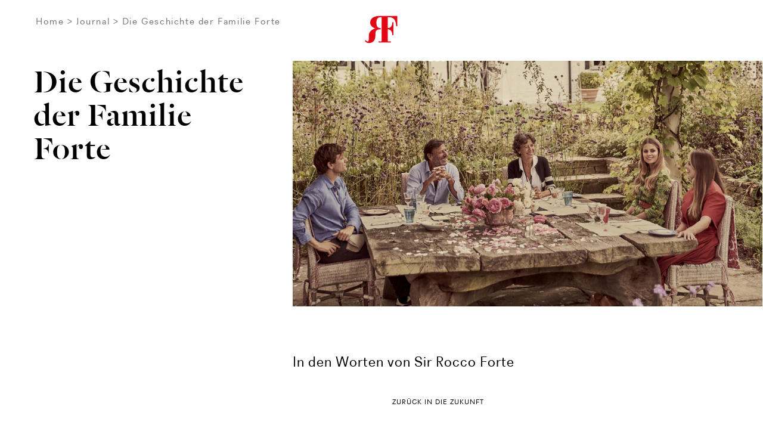

--- FILE ---
content_type: application/javascript
request_url: https://www.roccofortehotels.com/js/ui-pagination.b1c4d1b2afa5a5fe8d93.bundle.js
body_size: 640
content:
"use strict";(self.webpackChunk=self.webpackChunk||[]).push([[820],{9238:function(t,i,e){e.r(i);var n=e(2951),s=e(1976),a=e(7371),o=e(9850),l=e(1530);a.p8.registerPlugin(o.B);var r,c,h="ui-pagination",u=(r=function(){function t(i,e){(0,n.Z)(this,t),this.$container=i,this.$items=this.$container.querySelectorAll(".".concat(h,"__item")),this.$loadmoreBtn=this.$container.querySelector(".".concat(h,"__loadmore-action")),this.options=Object.assign(c,e),this.limit=this.options.limit,this.increment=this.options.increment,this.totalItems=this.$items.length,this.flipItemState=null,this.flipPanelState=null,this.init()}return(0,s.Z)(t,[{key:"init",value:function(){this.updateUI(),this.addListeners()}},{key:"updateUI",value:function(){this.getFlipStates(),this.showItems(),this.showAction(),this.flipAnimate()}},{key:"showItems",value:function(){var t=this;this.$items.forEach((function(i,e){i.style.display=e>=t.limit?"none":"block"}))}},{key:"showAction",value:function(){this.limit===this.totalItems&&this.$loadmoreBtn.classList.add("d-none")}},{key:"incLimit",value:function(){this.limit<this.totalItems&&(this.limit+=this.increment),this.limit>this.totalItems&&(this.limit=this.totalItems)}},{key:"getFlipStates",value:function(){this.flipItemState=o.B.getState(this.$items),this.flipPanelState=o.B.getState(this.$container)}},{key:"flipAnimate",value:function(){var t=this;a.p8.timeline({onStart:function(){return t.$loadmoreBtn.classList.add("disabled")},onComplete:function(){(0,l.Fw)(),t.$loadmoreBtn.classList.remove("disabled")}}).add(o.B.from(this.flipItemState,{duration:.4,scale:!1,ease:"power2.inOut",absolute:!1,onEnter:function(t){return a.p8.fromTo(t,{opacity:0,y:20},{opacity:1,y:0,duration:.3,stagger:.1})}}),0).add(o.B.from(this.flipPanelState,{duration:.4,scale:!1,ease:"power2.inOut",absolute:!1}),0)}},{key:"onLoadMoreClick",value:function(t){t.preventDefault(),this.incLimit(),this.updateUI()}},{key:"addListeners",value:function(){var t=this;this.$loadmoreBtn.addEventListener("click",(function(i){return t.onLoadMoreClick(i)}))}}]),t}(),c={limit:5,increment:5},{Pagination:r});document.querySelectorAll(".ui-pagination").forEach((function(t){return new u.Pagination(t)}))}}]);
//# sourceMappingURL=ui-pagination.b1c4d1b2afa5a5fe8d93.bundle.js.map

--- FILE ---
content_type: application/javascript
request_url: https://www.roccofortehotels.com/js/booking-forms.6119f5c6eb63232674ed.bundle.js
body_size: -10
content:
(self.webpackChunk=self.webpackChunk||[]).push([[28],{9750:function(e,o,n){document.querySelector("#booking-form")&&n.e(650).then(n.bind(n,8650)).then((function(e){new(0,e.BookingForm)(document.querySelector("#booking-form"))})),document.querySelector("#booking-form-standalone")&&n.e(650).then(n.bind(n,8650)).then((function(e){new(0,e.BookingForm)(document.querySelector("#booking-form-standalone"))})),document.querySelector("#booking-table-form")&&n.e(238).then(n.bind(n,4238)).then((function(e){new(0,e.BookingTableForm)(document.querySelector("#booking-table-form"))}))}}]);
//# sourceMappingURL=booking-forms.6119f5c6eb63232674ed.bundle.js.map

--- FILE ---
content_type: application/javascript
request_url: https://www.roccofortehotels.com/js/app.d0721b81a35442d405d0.bundle.js
body_size: 23544
content:
!function(){var u,e,t,n,i={253:function(u,e,t){"use strict";t(6218);var n=t(3465),i=t.n(n),D=t(2594),o=t.n(D),r=new(i())({id:"icon-cog",use:"icon-cog-usage",viewBox:"0 0 75.8 75.5",content:'<symbol xmlns="http://www.w3.org/2000/svg" viewBox="0 0 75.8 75.5" id="icon-cog"><path d="M44.5 74.8H31.4c-.5-2.5-1-4.9-1.4-7.4-.8-4.2-4-5.4-7.4-2.7-6.5 5.1-5.1 4.5-10.6-.8l-.8-.8c-4.2-4.3-4.2-4.3-.6-9 3.5-4.5 2-7.8-3.7-8.7-2.1-.3-4.1-1.2-6.1-1.7V31.4c2.5-.5 4.9-1.1 7.4-1.5 4.1-.7 5.4-4.2 3-7.5-4.2-5.8-4.2-5.8.9-11l.8-.8c4-4.1 4-4.1 8.4-.7 5 3.9 7.7 2.9 8.8-3.4 1-5.8 1-5.8 7-5.8 7.5 0 7.5 0 8.9 7.4.8 4.1 3.7 5.3 7.1 3 6.1-4.2 6.1-4.2 11.4 1.2l.5.5c3.9 4 3.9 4 .5 8.5-3.7 4.8-2.4 8 3.7 8.8 5.9.8 5.9.8 5.9 6.5 0 7.7 0 7.7-7.4 9.3-4.2.9-5.4 4-2.8 7.4 4.7 6.2 5.2 4.5-.7 10.6l-.3.3c-5.2 5.1-4.3 5.4-10.4.6-1.1-.9-3.3-1.5-4.5-1-1.3.6-2.3 2.5-2.8 4-.9 2.2-1.2 4.7-1.7 7zm-6.4-24.7c6.8-.1 12.2-5.5 12.2-12.3 0-7-5.5-12.4-12.5-12.4-6.8.1-12.2 5.6-12.2 12.3 0 6.9 5.6 12.5 12.5 12.4z" /></symbol>'}),a=(o().add(r),new(i())({id:"icon-search",use:"icon-search-usage",viewBox:"0 0 46.5 46",content:'<symbol xmlns="http://www.w3.org/2000/svg" viewBox="0 0 46.5 46" id="icon-search"><path stroke="param(outline) #000" fill="param(fill) #000" d="M3.2 17.9c.1-.8.2-1.6.4-2.4 1-4.3 3.4-7.7 7.1-10 4-2.5 8.3-3 12.8-1.7 3.8 1.1 6.8 3.4 9 6.8 1.9 3 2.7 6.2 2.4 9.7-.2 2.5-1 4.8-2.4 7-.2.3-.3.5-.6.9.1.1.3.1.4.2l9.9 9.9c.3.4.7.8.9 1.2.6 1.6-.5 3.2-2.3 3.4-.9.1-1.6-.2-2.3-.9-3.3-3.3-6.6-6.6-9.9-10l-.3-.3c-.5.3-1 .7-1.5.9-4.5 2.5-9.1 2.8-13.8.8-4.2-1.7-7.1-4.8-8.7-9.1-.5-1.4-.8-2.8-.9-4.2 0-.1 0-.1-.1-.2-.1-.6-.1-1.3-.1-2zm28 1c0-6.7-5.4-12.1-12.1-12.1C12.4 6.8 7 12.2 7 18.9 7 25.6 12.4 31 19.1 31c6.7.1 12.1-5.4 12.1-12.1z" /></symbol>'})),s=(o().add(a),new(i())({id:"icon-angle-down",use:"icon-angle-down-usage",viewBox:"0 0 14.1 8.4",content:'<symbol xmlns="http://www.w3.org/2000/svg" viewBox="0 0 14.1 8.4" id="icon-angle-down"><path stroke="param(outline) #000" fill="none" stroke-linecap="round" stroke-linejoin="round" stroke-miterlimit="10" d="M1.1 1.2l6 6 6-6" /></symbol>'})),l=(o().add(s),new(i())({id:"icon-angle-up",use:"icon-angle-up-usage",viewBox:"0 0 14.1 8.4",content:'<symbol class="icon--rotate-angle-up" xmlns="http://www.w3.org/2000/svg" viewBox="0 0 14.1 8.4" id="icon-angle-up"><path stroke="param(outline) #000" fill="none" stroke-linecap="round" stroke-linejoin="round" stroke-miterlimit="10" d="M1.1 1.2l6 6 6-6" /></symbol>'})),c=(o().add(l),new(i())({id:"icon-angle-right",use:"icon-angle-right-usage",viewBox:"4.3 -0.7 8.1 15",content:'<symbol xmlns="http://www.w3.org/2000/svg" viewBox="4.3 -0.7 8.1 15" id="icon-angle-right"><path stroke="#000" d="M5.3 12.8l6-6-6-6" fill="none" stroke-linecap="round" stroke-linejoin="round" stroke-miterlimit="10" /></symbol>'})),d=(o().add(c),new(i())({id:"icon-angle-left",use:"icon-angle-left-usage",viewBox:"4.3 -0.7 8.1 15",content:'<symbol xmlns="http://www.w3.org/2000/svg" viewBox="4.3 -0.7 8.1 15" id="icon-angle-left"><path stroke="#000" d="M11.3.8l-6 6 6 6" fill="none" stroke-linecap="round" stroke-linejoin="round" stroke-miterlimit="10" /></symbol>'})),F=(o().add(d),new(i())({id:"icon-times",use:"icon-times-usage",viewBox:"0 0 15 15",content:'<symbol xmlns="http://www.w3.org/2000/svg" viewBox="0 0 15 15" id="icon-times"><path stroke="param(outline) #000" d="M.5.5l14 14m-14 0l14-14" fill="none" stroke-linecap="round" stroke-linejoin="round" stroke-miterlimit="10" /></symbol>'})),h=(o().add(F),new(i())({id:"icon-add",use:"icon-add-usage",viewBox:"0 0 14 14",content:'<symbol xmlns="http://www.w3.org/2000/svg" viewBox="0 0 14 14" id="icon-add"><path fill="param(fill) none" stroke="param(outline) #000" stroke-linecap="round" stroke-linejoin="round" stroke-miterlimit="10" class="st0" d="M7 0v14m7-7H0" /></symbol>'})),A=(o().add(h),new(i())({id:"icon-minus",use:"icon-minus-usage",viewBox:"0 0 14 14",content:'<symbol xmlns="http://www.w3.org/2000/svg" viewBox="0 0 14 14" id="icon-minus"><path fill="param(fill) none" stroke="param(outline) #000" stroke-linecap="round" stroke-linejoin="round" stroke-miterlimit="10" d="M14 7H0" /></symbol>'})),C=(o().add(A),new(i())({id:"icon-cart",use:"icon-cart-usage",viewBox:"0 0 16 21",content:'<symbol xmlns="http://www.w3.org/2000/svg" viewBox="0 0 16 21" id="icon-cart"><g fill="param(fill) none" stroke="param(outline) #000" fill-rule="evenodd"><path d="M12.826 5.86h2.615v11.715c0 1.451-1.226 2.627-2.738 2.627H3.238C1.726 20.202.5 19.026.5 17.575V5.86h2.615M5.355 5.86h5.229M4.235 9.804V6.219M4.235 6.218V4.425M11.705 6.218V4.425M11.705 9.804V6.219M4.235 4.425C4.235 2.445 5.907.84 7.97.84c2.063 0 3.735 1.605 3.735 3.585" /></g></symbol>'})),p=(o().add(C),new(i())({id:"icon-menu",use:"icon-menu-usage",viewBox:"0 0 20 15",content:'<symbol xmlns="http://www.w3.org/2000/svg" viewBox="0 0 20 15" id="icon-menu"><g stroke="param(outline) #000" fill="param(fill) none" fill-rule="evenodd" stroke-linecap="square"><path d="M1 .5h18M1 7.5h18M1 14.5h18" /></g></symbol>'})),E=(o().add(p),new(i())({id:"icon-play",use:"icon-play-usage",viewBox:"29 -28 65 64",content:'<symbol xmlns="http://www.w3.org/2000/svg" viewBox="29 -28 65 64" id="icon-play"><path fill="param(fill) none" stroke="param(outline) #000" class="st0" d="M53.5 17.5v-28l24 14z" /><path fill="param(fill) none" stroke="param(outline) #000" d="M61.5 35.5c-17.6 0-32-14.1-32-31.5s14.4-31.5 32-31.5 32 14.1 32 31.5-14.4 31.5-32 31.5z" /></symbol>'})),f=(o().add(E),new(i())({id:"icon-expand",use:"icon-expand-usage",viewBox:"0 0 22 22",content:'<symbol xmlns="http://www.w3.org/2000/svg" viewBox="0 0 22 22" id="icon-expand"><g fill="none" fill-rule="evenodd"><ellipse fill-opacity=".6" fill="#FFF" cx="10.775" cy="10.725" rx="10.775" ry="10.725" /><g fill="#000"><path d="M13.101 4.875v.293h2.66L11.75 9.16l.205.205 4.012-3.993V8.02h.293V4.875zM5.71 15.23l-.029-2.648h-.294l.045 3.145 3.159-.044-.015-.293-2.66.044 3.968-4.05-.22-.206z" /></g></g></symbol>'})),v=(o().add(f),new(i())({id:"icon-fb",use:"icon-fb-usage",viewBox:"1 -5 10 19",content:'<symbol xmlns="http://www.w3.org/2000/svg" viewBox="1 -5 10 19" id="icon-fb"><path fill="none" stroke="#000" d="M4.4 13V5.2H2v-3h2.4V0c0-2.6 1.4-4 3.5-4 .7 0 1.4 0 2.1.1v2.7H8.6c-1.1 0-1.4.6-1.4 1.5v1.9h2.7l-.4 3H7.2V13H4.4z" stroke-width=".5" /></symbol>'})),m=(o().add(v),new(i())({id:"icon-twitter",use:"icon-twitter-usage",viewBox:"5 -4 18 16",content:'<symbol xmlns="http://www.w3.org/2000/svg" viewBox="5 -4 18 16" id="icon-twitter"><path fill="none" stroke="#000" d="M22-1.3c-.6.3-1.3.5-2 .6.7-.4 1.3-1.1 1.5-2-.7.4-1.4.7-2.2.9-1.3-1.5-3.5-1.6-4.9-.2-.7.7-1.1 1.6-1.1 2.6 0 .3 0 .5.1.8C10.6 1.2 8-.1 6.2-2.3c-.9 1.6-.5 3.6 1.1 4.7-.6 0-1.1-.2-1.6-.4v0c0 1.7 1.2 3.1 2.8 3.5-.5.1-1.1.1-1.6 0 .5 1.4 1.8 2.4 3.3 2.5C9 9 7.4 9.5 5.9 9.5c-.3 0-.6 0-.8-.1 1.6 1 3.5 1.6 5.4 1.6 6.4 0 9.9-5.4 9.9-10.1V.5C21 0 21.5-.6 22-1.3z" stroke-width=".5" /></symbol>'})),B=(o().add(m),new(i())({id:"icon-pintrest",use:"icon-pintrest-usage",viewBox:"4 -5 15 19",content:'<symbol xmlns="http://www.w3.org/2000/svg" viewBox="4 -5 15 19" id="icon-pintrest"><path fill="none" stroke="#000" d="M18 1.6c0 3.8-2.1 6.7-5.2 6.7-1.1 0-2-.6-2.4-1.2 0 0-.6 2.3-.7 2.7-.4 1.5-1.6 3-1.7 3.2h-.2v-.1c0-.2-.4-2.1 0-3.7.2-.8 1.3-5.3 1.3-5.3-.2-.5-.3-1-.3-1.5 0-1.4.8-2.5 1.9-2.5.9 0 1.3.7 1.3 1.5 0 .9-.6 2.2-.9 3.5-.2.8.3 1.6 1.1 1.8.1 0 .3.1.4 0 1.8 0 3.1-2.4 3.1-5.2 0-2.1-1.4-3.7-4-3.7-2.9 0-4.8 2.2-4.8 4.7 0 .7.2 1.4.6 1.9.2.1.2.4.1.5 0 .2-.2.6-.2.8 0 .2-.2.3-.4.3h-.1C5.6 5.3 5 3.8 5 2.1 5-.7 7.3-4 11.9-4 15.6-4 18-1.3 18 1.6z" stroke-width=".5" /></symbol>'})),g=(o().add(B),new(i())({id:"icon-keyboard-backspace",use:"icon-keyboard-backspace-usage",viewBox:"0 0 16 13",content:'<symbol fill="none" xmlns="http://www.w3.org/2000/svg" viewBox="0 0 16 13" id="icon-keyboard-backspace"><path d="M2.11 6.467h12.5" stroke="param(outline) #000" stroke-linecap="square" /><path d="M7 12.326l-6-6L6.326 1" stroke="param(outline) #000" /></symbol>'})),y=(o().add(g),t(3981));y.hC.scrollDierectionChecker();var b=t(5679);!function(u){var e,t=document.querySelector("#main-header"),n=t&&t.querySelector(".main-header__inner>.main-header__container"),i=t.dataset.headerOffset||126,D=t.dataset.headerMobileOffset||120,o=u.innerWidth<b.Z.breakpoints.mobile,r=function(){var u=o?D:i;t.style.paddingTop="".concat(u,"px")},a=y.ZP.debounce((function(){o=u.innerWidth<b.Z.breakpoints.mobile,r()}),250);t&&(e="highlight-header",n.addEventListener("mouseenter",(function(){!y.ZP.isMobile()&&document.body.classList.add(e)})),n.addEventListener("mouseleave",(function(){!y.ZP.isMobile()&&document.body.classList.remove(e)})),t.classList.contains("main-header--transparent")||(r(),u.addEventListener("resize",a)),setTimeout((function(){return t.classList.add("initiated")}),1800))}(window);var w,k,S,x,T,L=t(2951),_=t(1976),O=t(7591),P=t(7046),M=t(7597),Z=t(7369),I=t(7371),R=[],q=function(){return R.find((function(u){return u.active}))||!1},j="nav-opened",H=function(){function u(e){(0,L.Z)(this,u),this.$el=e,this.body=document.body,this.$backDrop=null,this.$sheet=null,this.$childElems=null,this.triggers=null,this.triggerActiveClass="open",this.active=!1,this.tl=null,this.delay=0,this.delayOverride=!1,this.isMobile=window.innerWidth<b.Z.breakpoints.mobile,this.hijackScroller=!1,this.hoverOnTrigger=!1,this.hoverOnDropdown=!1,this.hoverCloseTimer=null,this.options={ease:"power3.inOut"}}return(0,_.Z)(u,[{key:"init",value:function(){var u,e=this;!function(u){if(u.$el){var e=R.findIndex((function(e){return e.$el===u.$el}));-1!==e&&(delete R[e],R.splice(e,1))}}(this),this.setSheet(),this.createAnim(),this.triggerHtmlUpdater(),this.addListeners(),u=this,R.push(u),this.$el.getNav=function(){return e}}},{key:"bodyClassToggle",value:function(){this.active?this.body.classList.add(j+"-"+this.appendClassName):this.body.classList.remove(j+"-"+this.appendClassName)}},{key:"createBackdrop",value:function(){this.$backDrop&&this.$backDrop.remove(),this.$backDrop=document.createElement("div"),this.$backDrop.classList.add("nav-backdrop"),I.p8.set(this.$backDrop,{left:0,top:0,position:"fixed",width:"100%",height:"100%",autoAlpha:0}),this.body.appendChild(this.$backDrop),I.p8.to(this.$backDrop,{duration:.4,autoAlpha:1}),this.$backDrop.addEventListener("click",(function(){return q().close()}))}},{key:"removeBackdrop",value:function(){var u=this;this.$backDrop&&I.p8.to(this.$backDrop,{duration:.4,autoAlpha:0,onComplete:function(){u.$backDrop&&u.body.removeChild(u.$backDrop),u.$backDrop=null}})}},{key:"setSheet",value:function(){switch(this.$sheet=this.$el,I.p8.set(this.$sheet,{autoAlpha:1,x:0,y:0,display:"block"}),this.type){case"side-nav":I.p8.set([this.$navItems,this.$subNavItems],{autoAlpha:1,x:0});break;case"dropdown":I.p8.set([this.$childElems],{autoAlpha:1,y:0})}}},{key:"createAnim",value:function(){this.createMainTl()}},{key:"createMainTl",value:function(){var u=this;this.tl=I.p8.timeline({paused:!0,onStart:function(){u.tweening=!0},onComplete:function(){u.tweening=!1,u.hijackScroller&&y.ZP.toggleWindowScroll(!1)},onReverseComplete:function(){u.tweening=!1,u.bodyClassToggle(),u.hijackScroller&&y.ZP.toggleWindowScroll(!0)}})}},{key:"killMainTl",value:function(){this.tl&&this.tl.kill()}},{key:"openSideNav",value:function(){var u="rtl"===document.documentElement.getAttribute("dir");return I.p8.timeline().from(this.$sheet,{duration:.4,xPercent:u?100:-100,display:"none",ease:this.options.ease})}},{key:"openBottomSheet",value:function(){var u=null;return u=I.p8.timeline().from(this.$sheet,{duration:.4,scaleY:0,transformOrigin:"50% 0%",display:"none",ease:this.options.ease}),this.$childElems&&u.from(this.$childElems,{autoAlpha:0,y:-20,duration:.8,ease:this.options.ease},0),u}},{key:"openBottomSheetMobileRight",value:function(){var u=null;return u=I.p8.timeline().from(this.$sheet,{duration:.4,xPercent:100,transformOrigin:"100% 50%",display:"none",ease:this.options.ease}),this.$childElems&&u.from(this.$childElems,{autoAlpha:0,x:50,duration:.8,ease:this.options.ease},0),u}},{key:"setDelayOverride",value:function(u){this.delayOverride=u}},{key:"addDelay",value:function(){this.delay=q()?q().tl.duration()/2:0,this.delayOverride&&(this.delay=0)}},{key:"open",value:function(){var u=this;this.addDelay(),R.forEach((function(u){u.active&&u.close()})),this.active=!0,this.bodyClassToggle(),this.onOpening&&this.onOpening(),this.createBackdrop(),I.p8.delayedCall(this.delay,(function(){return u.tl.timeScale(1).play()})),this.triggerHtmlUpdater()}},{key:"close",value:function(){this.active=!1,this.tl.timeScale(2).reverse(),this.onClosing&&this.onClosing(),this.removeBackdrop(),this.triggerHtmlUpdater()}},{key:"triggerHtmlUpdater",value:function(){var u=this;this.active?this.triggers.forEach((function(e){u.options.triggerInActiveText&&(e.innerHTML=u.options.triggerInActiveText),e.dataset.activeText&&(e.innerHTML=e.dataset.activeText),window.innerWidth<768&&e.dataset.activeTextMobile&&(e.innerHTML=e.dataset.activeTextMobile),e.classList.add(u.triggerActiveClass)})):this.triggers.forEach((function(e){u.options.triggerActiveText&&(e.innerHTML=u.options.triggerActiveText),e.dataset.passiveText&&(e.innerHTML=e.dataset.passiveText),window.innerWidth<768&&e.dataset.passiveTextMobile&&(e.innerHTML=e.dataset.passiveTextMobile),e.classList.remove(u.triggerActiveClass)}))}},{key:"toggleOpen",value:function(){this.active?this.close():this.open()}},{key:"dropDownHeightUpdater",value:function(){var u=this.$el.querySelector(".dropdown-sheet__container");u&&(u.style.maxHeight="".concat(window.innerHeight-52,"px"))}},{key:"onMouseOverTrigger",value:function(){this.hoverOnTrigger=!0,this.active||this.open(),this.hoverCloseTimer&&clearTimeout(this.hoverCloseTimer)}},{key:"onMouseOutTrigger",value:function(){this.hoverOnTrigger=!1,this.checkCloseCondition()}},{key:"onMouseOverDropdown",value:function(){this.hoverOnDropdown=!0,this.hoverCloseTimer&&clearTimeout(this.hoverCloseTimer)}},{key:"onMouseOutDropdown",value:function(){this.hoverOnDropdown=!1,this.checkCloseCondition()}},{key:"checkCloseCondition",value:function(){var u=this;this.hoverCloseTimer&&clearTimeout(this.hoverCloseTimer),this.hoverCloseTimer=setTimeout((function(){u.hoverOnTrigger||u.hoverOnDropdown||u.close()}),1e3)}},{key:"resizeFunc",value:function(){return!1}},{key:"removeSheetListeners",value:function(){this.$sheet.removeEventListener("mouseenter",this.onMouseOverDropdown.bind(this)),this.$sheet.removeEventListener("mouseleave",this.onMouseOutDropdown.bind(this))}},{key:"addListeners",value:function(){var u=this,e=function(e){u.setDelayOverride(u.delayOverride),e.currentTarget.hasAttribute("data-delay-override")&&u.setDelayOverride(!0),e.preventDefault(),u.toggleOpen()};if(this.triggers.forEach((function(t){var n=t.querySelector(".action-link__icon-trigger"),i=t.getAttribute("data-trigger-hook");if(window.innerWidth>1024&&"hover"===i)return t.addEventListener("mouseenter",u.onMouseOverTrigger.bind(u)),t.addEventListener("mouseleave",u.onMouseOutTrigger.bind(u)),u.removeSheetListeners(),u.$sheet.addEventListener("mouseenter",u.onMouseOverDropdown.bind(u)),void u.$sheet.addEventListener("mouseleave",u.onMouseOutDropdown.bind(u));n?n.addEventListener("click",e):t.addEventListener("click",e)})),this.resizeFunc()){var t=y.ZP.debounce((function(){return u.resizeFunc()}),250);window.addEventListener("resize",t)}window.addEventListener("resize",y.ZP.debounce((function(){u.isMobile=window.innerWidth<b.Z.breakpoints.mobile})),250)}}]),u}();function N(u){var e=function(){if("undefined"==typeof Reflect||!Reflect.construct)return!1;if(Reflect.construct.sham)return!1;if("function"==typeof Proxy)return!0;try{return Boolean.prototype.valueOf.call(Reflect.construct(Boolean,[],(function(){}))),!0}catch(u){return!1}}();return function(){var t,n=(0,M.Z)(u);if(e){var i=(0,M.Z)(this).constructor;t=Reflect.construct(n,arguments,i)}else t=n.apply(this,arguments);return(0,P.Z)(this,t)}}function V(u){var e=function(){if("undefined"==typeof Reflect||!Reflect.construct)return!1;if(Reflect.construct.sham)return!1;if("function"==typeof Proxy)return!0;try{return Boolean.prototype.valueOf.call(Reflect.construct(Boolean,[],(function(){}))),!0}catch(u){return!1}}();return function(){var t,n=(0,M.Z)(u);if(e){var i=(0,M.Z)(this).constructor;t=Reflect.construct(n,arguments,i)}else t=n.apply(this,arguments);return(0,P.Z)(this,t)}}function z(u){var e=function(){if("undefined"==typeof Reflect||!Reflect.construct)return!1;if(Reflect.construct.sham)return!1;if("function"==typeof Proxy)return!0;try{return Boolean.prototype.valueOf.call(Reflect.construct(Boolean,[],(function(){}))),!0}catch(u){return!1}}();return function(){var t,n=(0,M.Z)(u);if(e){var i=(0,M.Z)(this).constructor;t=Reflect.construct(n,arguments,i)}else t=n.apply(this,arguments);return(0,P.Z)(this,t)}}function U(u){var e=function(){if("undefined"==typeof Reflect||!Reflect.construct)return!1;if(Reflect.construct.sham)return!1;if("function"==typeof Proxy)return!0;try{return Boolean.prototype.valueOf.call(Reflect.construct(Boolean,[],(function(){}))),!0}catch(u){return!1}}();return function(){var t,n=(0,M.Z)(u);if(e){var i=(0,M.Z)(this).constructor;t=Reflect.construct(n,arguments,i)}else t=n.apply(this,arguments);return(0,P.Z)(this,t)}}function W(u){var e=function(){if("undefined"==typeof Reflect||!Reflect.construct)return!1;if(Reflect.construct.sham)return!1;if("function"==typeof Proxy)return!0;try{return Boolean.prototype.valueOf.call(Reflect.construct(Boolean,[],(function(){}))),!0}catch(u){return!1}}();return function(){var t,n=(0,M.Z)(u);if(e){var i=(0,M.Z)(this).constructor;t=Reflect.construct(n,arguments,i)}else t=n.apply(this,arguments);return(0,P.Z)(this,t)}}function Y(u){var e=function(){if("undefined"==typeof Reflect||!Reflect.construct)return!1;if(Reflect.construct.sham)return!1;if("function"==typeof Proxy)return!0;try{return Boolean.prototype.valueOf.call(Reflect.construct(Boolean,[],(function(){}))),!0}catch(u){return!1}}();return function(){var t,n=(0,M.Z)(u);if(e){var i=(0,M.Z)(this).constructor;t=Reflect.construct(n,arguments,i)}else t=n.apply(this,arguments);return(0,P.Z)(this,t)}}function K(u){var e=function(){if("undefined"==typeof Reflect||!Reflect.construct)return!1;if(Reflect.construct.sham)return!1;if("function"==typeof Proxy)return!0;try{return Boolean.prototype.valueOf.call(Reflect.construct(Boolean,[],(function(){}))),!0}catch(u){return!1}}();return function(){var t,n=(0,M.Z)(u);if(e){var i=(0,M.Z)(this).constructor;t=Reflect.construct(n,arguments,i)}else t=n.apply(this,arguments);return(0,P.Z)(this,t)}}function J(u){var e=function(){if("undefined"==typeof Reflect||!Reflect.construct)return!1;if(Reflect.construct.sham)return!1;if("function"==typeof Proxy)return!0;try{return Boolean.prototype.valueOf.call(Reflect.construct(Boolean,[],(function(){}))),!0}catch(u){return!1}}();return function(){var t,n=(0,M.Z)(u);if(e){var i=(0,M.Z)(this).constructor;t=Reflect.construct(n,arguments,i)}else t=n.apply(this,arguments);return(0,P.Z)(this,t)}}w=function(u){(0,O.Z)(t,u);var e=N(t);function t(u,n){var i;return(0,L.Z)(this,t),(i=e.call(this,u)).type=n,i.hijackScroller=!0,i.appendClassName=i.isMobile?"primary-mobile-menu":"primary-menu",i.triggers=document.querySelectorAll("[href='#menu'], [data-sheet-target='#menu'], .side-sheet__close"),i.$nav=document.querySelector("#main-nav"),i.$navItems=i.$el.querySelectorAll(".main-nav__item"),i.$staggerItems=i.$el.querySelectorAll(".main-nav__item, .top-links-mobile, .main-nav__list > .sub-nav__item, .main-nav__item > .sub-nav__list > .sub-nav__item"),i.$dropDownTriggers=i.$el.querySelectorAll('[class*="__item--dropdown"]'),i.isMobile=window.innerWidth<b.Z.breakpoints.mobile,i.$hoverImgItems=document.querySelectorAll("#main-nav [data-hover-img]"),i.$coverBanner=null,i.activeCoverImage=0,i.tweening=!1,i.navInit(),i}return(0,_.Z)(t,[{key:"navInit",value:function(){this.$hoverImgItems.length&&!this.isMobile&&this.createHoverCover(),this.init(),this.addDropDownListener(),this.$hoverImgItems.length&&!this.isMobile&&this.addHoverImgListeners()}},{key:"createAnim",value:function(){this.killMainTl(),this.createMainTl(),this.tl.add(this.openSideNav());var u="rtl"===document.documentElement.getAttribute("dir");this.$staggerItems&&this.tl.from(this.$staggerItems,{autoAlpha:0,stagger:.01,x:u?100:-100,duration:.6,ease:this.options.ease},0),this.$coverBanner&&this.tl.to(this.$coverBanner,{autoAlpha:1,display:"block",duration:.6,ease:this.options.ease},.2)}},{key:"onClosing",value:function(){this.accordionReset()}},{key:"accordionReset",value:function(){var u=this;this.$dropDownTriggers.forEach((function(e){var t=e.querySelector(".sub-nav__list");e.classList.remove("sub-nav__item--open"),u.accordionOpen(!1,t)}))}},{key:"accordionReveal",value:function(u){var e=u.querySelector(".sub-nav__list"),t=u.classList.contains("sub-nav__item--open");this.accordionReset(),t?(u.classList.remove("sub-nav__item--open"),this.accordionOpen(!1,e)):(u.classList.add("sub-nav__item--open"),this.accordionOpen(!0,e))}},{key:"accordionOpen",value:function(u,e){var t=e;Z.ZP.to(t,{duration:.3,height:u?"auto":0})}},{key:"createHoverCover",value:function(){var u=document.createElement("div");u.classList.add("navigation-cover-sheet"),this.$hoverImgItems.forEach((function(e,t){var n=document.createElement("div");n.classList.add("banner","contain-bg"),n.setAttribute("data-image-id",t),n.innerHTML='<div class="background"><div class="bg-img lazyload" data-image-array=\'[{"screen": 0, "src": "'.concat(e.dataset.hoverImg,"\"}]'></div></div>"),Z.ZP.set(n,{autoAlpha:0,display:"none"}),u.appendChild(n)})),Z.ZP.set(u,{autoAlpha:0,display:"none"}),this.$coverBanner=u,document.body.appendChild(this.$coverBanner),this.updateCover()}},{key:"deleteCover",value:function(){this.$coverBanner&&(document.body.removeChild(this.$coverBanner),this.activeCoverImage=0,this.$coverBanner=null)}},{key:"clearAllCover",value:function(){var u=this.$coverBanner.querySelectorAll(".banner");Z.ZP.to(u,{duration:.8,autoAlpha:0,display:"none",ease:"none"})}},{key:"updateCover",value:function(){this.clearAllCover();var u=this.$coverBanner.querySelectorAll(".banner")[this.activeCoverImage];Z.ZP.to(u,{duration:.8,autoAlpha:1,display:"block",ease:"none"})}},{key:"coverLinkOver",value:function(u,e){this.activeCoverImage=e,this.updateCover()}},{key:"resizeFunc",value:function(){return this.isMobile?this.deleteCover():this.$coverBanner||this.createHoverCover(),!0}},{key:"addDropDownListener",value:function(){var u=this;this.$dropDownTriggers.forEach((function(e){return e.addEventListener("click",(function(){return u.accordionReveal(e)}))}))}},{key:"addHoverImgListeners",value:function(){var u=this;this.$hoverImgItems.forEach((function(e,t){e.addEventListener("mouseover",(function(e){return u.coverLinkOver(e,t)}))}))}}]),t}(H),document.querySelector("#side-nav")&&new w(document.querySelector("#side-nav"),"side-nav"),k=function(u){(0,O.Z)(t,u);var e=V(t);function t(u,n){var i;return(0,L.Z)(this,t),(i=e.call(this,u)).type=n,i.appendClassName="booking-menu",i.triggers=document.querySelectorAll("[href='#booking-menu'], [data-sheet-target='#booking-menu']"),i.$childElems=i.$el.querySelectorAll(".dropdown-sheet__container > *"),i.tweening=!1,i.options.triggerActiveText="close",i.options.triggerInActiveText="book",i.init(),i}return(0,_.Z)(t,[{key:"createAnim",value:function(){this.createMainTl(),this.tl.add(this.openBottomSheet())}},{key:"resizeFunc",value:function(){return this.dropDownHeightUpdater(),!0}}]),t}(H),document.querySelector("#booking-sheet")&&new k(document.querySelector("#booking-sheet"),"dropdown"),function(){var u=function(u){(0,O.Z)(t,u);var e=z(t);function t(u,n){var i;return(0,L.Z)(this,t),(i=e.call(this,u)).type=n,i.appendClassName="booking-menu",i.triggers=document.querySelectorAll("[href='#booking-table-menu'], [data-sheet-target='#booking-table-menu']"),i.$childElems=i.$el.querySelectorAll(".dropdown-sheet__container > *"),i.tweening=!1,i.options.triggerActiveText="close",i.options.triggerInActiveText="Book a table",i.triggerTextUpdater(),i.init(),i}return(0,_.Z)(t,[{key:"createAnim",value:function(){this.createMainTl(),this.tl.add(this.openBottomSheet())}},{key:"triggerTextUpdater",value:function(){this.options.triggerInActiveText=window.innerWidth>768?"Book a table":"Book",this.options.triggerActiveText=(window.innerWidth,"Close")}},{key:"resizeFunc",value:function(){return this.triggerTextUpdater(),this.dropDownHeightUpdater(),!0}}]),t}(H);document.querySelector("#booking-table-sheet")&&new u(document.querySelector("#booking-table-sheet"),"dropdown")}(),S=function(u){(0,O.Z)(t,u);var e=U(t);function t(u,n){var i;return(0,L.Z)(this,t),(i=e.call(this,u)).type=n,i.appendClassName="mega-menu",i.triggers=document.querySelectorAll("[href='#example-menu'], [data-sheet-target='#example-menu']"),i.$childElems=i.$el.querySelectorAll(".dropdown-sheet__container > *"),i.tweening=!1,i.delayOverride=!0,i.init(),i}return(0,_.Z)(t,[{key:"createAnim",value:function(){this.createMainTl(),this.isMobile?this.tl.add(this.openBottomSheetMobileRight()):this.tl.add(this.openBottomSheet())}}]),t}(H),document.querySelector("#example-menu")&&new S(document.querySelector("#example-menu"),"dropdown"),function(){var u=function(u){(0,O.Z)(t,u);var e=W(t);function t(u,n){var i;return(0,L.Z)(this,t),(i=e.call(this,u)).type=n,i.appendClassName="hotels-menu",i.triggers=document.querySelectorAll("[href='#hotel-list-sheet'], [data-sheet-target='#hotel-list-sheet']"),i.$childElems=i.$el.querySelectorAll(".dropdown-sheet__container > *"),i.tweening=!1,i.init(),i}return(0,_.Z)(t,[{key:"createAnim",value:function(){this.createMainTl(),this.isMobile?this.tl.add(this.openBottomSheetMobileRight()):this.tl.add(this.openBottomSheet())}}]),t}(H);document.querySelector("#hotel-list-sheet")&&new u(document.querySelector("#hotel-list-sheet"),"dropdown")}(),x=function(u){(0,O.Z)(t,u);var e=Y(t);function t(u,n){var i;return(0,L.Z)(this,t),(i=e.call(this,u)).type=n,i.appendClassName="resturarants-menu",i.triggers=document.querySelectorAll("[href='#restuarant-list-sheet'], [data-sheet-target='#restuarant-list-sheet']"),i.$childElems=i.$el.querySelectorAll(".dropdown-sheet__container > *"),i.tweening=!1,i.init(),i}return(0,_.Z)(t,[{key:"createAnim",value:function(){this.createMainTl(),this.isMobile?this.tl.add(this.openBottomSheetMobileRight()):this.tl.add(this.openBottomSheet())}}]),t}(H),document.querySelector("#restuarant-list-sheet")&&new x(document.querySelector("#restuarant-list-sheet"),"dropdown"),T=function(u){(0,O.Z)(t,u);var e=K(t);function t(u,n){var i;return(0,L.Z)(this,t),(i=e.call(this,u)).type=n,i.appendClassName="lang",i.triggers=document.querySelectorAll("[href='#lang'], [data-sheet-target='#lang']"),i.$childElems=i.$el.querySelectorAll(".dropdown-sheet__container > *"),i.tweening=!1,i.options.triggerActiveText="",i.options.triggerInActiveText="",i.init(),i}return(0,_.Z)(t,[{key:"createAnim",value:function(){this.createMainTl(),this.tl.add(this.openBottomSheet())}},{key:"resizeFunc",value:function(){return this.dropDownHeightUpdater(),!0}}]),t}(H),document.querySelector("#lang-sheet")&&new T(document.querySelector("#lang-sheet"),"dropdown"),function(){var u=function(u){(0,O.Z)(t,u);var e=J(t);function t(u,n){var i;return(0,L.Z)(this,t),(i=e.call(this,u)).type=n,i.appendClassName="generic-menu-".concat(i.$el.getAttribute("id")),i.triggers=document.querySelectorAll("[href='#".concat(i.$el.getAttribute("id"),"'], [data-sheet-target='#").concat(i.$el.getAttribute("id"),"']")),i.$childElems=i.$el.querySelectorAll(".dropdown-sheet__container > *"),i.tweening=!1,i.init(),i}return(0,_.Z)(t,[{key:"createAnim",value:function(){this.createMainTl(),this.isMobile?this.tl.add(this.openBottomSheetMobileRight()):this.tl.add(this.openBottomSheet())}}]),t}(H);document.querySelectorAll(".generic-sheet").forEach((function(e){return new u(e,"dropdown")}))}(),$(".fixed-book-icon-close").click((function(){$(".fixed-book").hide()}));var X=t(4271),G=t(1530);I.p8.registerPlugin(X.i);var Q=function(){function u(e){(0,L.Z)(this,u),this.$el=e,this.animation=this.$el.dataset.animation,this.options={trigger:this.$el.dataset.trigger||this.$el,triggerHook:this.$el.dataset.hook||"top bottom",triggerEndHook:this.$el.dataset.endHook||"bottom top",toggleActions:this.$el.dataset.toggleAction||"play",offset:this.$el.dataset.offset||0,reverse:this.$el.dataset.reverse||!0,defaultDuration:this.$el.dataset.duration||1,defaultRevealEase:this.$el.dataset.ease||"power2.inOut",defaultStagger:this.$el.dataset.stagger||.1},this.initAlpha=!0,this.scrollController=null,this.scrollOptions=null,this.tween=null,this.initAlpha&&I.p8.set(this.$el,{autoAlpha:1})}return(0,_.Z)(u,[{key:"addCallbacks",value:function(){var u=this;this.onCompleteCallBack&&this.tween.eventCallback("onComplete",(function(){return u.onCompleteCallBack()})),this.onStartCallBack&&this.tween.eventCallback("onComplete",(function(){return u.onStartCallBack()}))}},{key:"addScrollController",value:function(){var u=this;if(this.tween){this.addCallbacks();var e={scroller:b.Z.scrollerContainer,animation:this.tween,trigger:this.options.trigger,start:function(){return u.options.triggerHook},toggleActions:this.options.toggleActions};this.scrollOptions&&Object.assign(e,this.scrollOptions),this.scrollController=X.i.create(e),(0,G.G$)(this.scrollController)}}}]),u}();function uu(u){var e=function(){if("undefined"==typeof Reflect||!Reflect.construct)return!1;if(Reflect.construct.sham)return!1;if("function"==typeof Proxy)return!0;try{return Boolean.prototype.valueOf.call(Reflect.construct(Boolean,[],(function(){}))),!0}catch(u){return!1}}();return function(){var t,n=(0,M.Z)(u);if(e){var i=(0,M.Z)(this).constructor;t=Reflect.construct(n,arguments,i)}else t=n.apply(this,arguments);return(0,P.Z)(this,t)}}var eu=function(u){(0,O.Z)(t,u);var e=uu(t);function t(u,n){var i;return(0,L.Z)(this,t),(i=e.call(this,u)).animation=n||i.$el.dataset.animation,i.init(),i}return(0,_.Z)(t,[{key:"init",value:function(){this.switchAnimations(),this.addScrollController()}},{key:"switchAnimations",value:function(){switch(this.animation){case"stagger-from-bottom":this.tween=this.staggerFromBottom();break;case"from-bottom":this.tween=this.fromBottom();break;case"fade-in":this.tween=this.fadeIn();break;case"fade-in-stagger":this.tween=this.fadeInStagger();break;default:this.tween=null}}},{key:"staggerFromBottom",value:function(){var u=this.$el.children;return I.p8.from(u,{autoAlpha:0,y:50,duration:this.options.defaultDuration,stagger:this.options.defaultStagger,ease:this.options.defaultRevealEase})}},{key:"fromBottom",value:function(){return I.p8.from(this.$el,{autoAlpha:0,y:50,duration:this.options.defaultDuration,ease:this.options.defaultRevealEase})}},{key:"fadeInStagger",value:function(){var u=this.$el.children;return I.p8.from(u,{autoAlpha:0,duration:this.options.defaultDuration,ease:this.options.defaultRevealEase,stagger:this.options.defaultStagger})}},{key:"fadeIn",value:function(){return I.p8.from(this.$el,{autoAlpha:0,duration:this.options.defaultDuration,ease:this.options.defaultRevealEase})}},{key:"onCompleteCallBack",value:function(){var u=this.$el.children;u.length&&I.p8.set(u,{clearProps:"transform"})}}]),t}(Q);function tu(u){var e=function(){if("undefined"==typeof Reflect||!Reflect.construct)return!1;if(Reflect.construct.sham)return!1;if("function"==typeof Proxy)return!0;try{return Boolean.prototype.valueOf.call(Reflect.construct(Boolean,[],(function(){}))),!0}catch(u){return!1}}();return function(){var t,n=(0,M.Z)(u);if(e){var i=(0,M.Z)(this).constructor;t=Reflect.construct(n,arguments,i)}else t=n.apply(this,arguments);return(0,P.Z)(this,t)}}window.addEventListener("load",(function(){setTimeout((function(){document.querySelectorAll(".reveal-animate").forEach((function(u){new eu(u)}))}),500)}));var nu=function(u){(0,O.Z)(t,u);var e=tu(t);function t(u,n){var i;return(0,L.Z)(this,t),(i=e.call(this,u)).animation=i.$el.dataset.animation,i.type=i.$el.dataset.parallaxType||"background",i.init(),i}return(0,_.Z)(t,[{key:"init",value:function(){this.parallax(),this.addScrollController()}},{key:"videoFixedPositioning",value:function(){var u=this.$el.querySelector(".bg-vid");this.$el.getBoundingClientRect(),document.body.getBoundingClientRect();u.style.position="fixed"}},{key:"parallax",value:function(){this.$el,this.$el.dataset.parallaxStart;var u=I.p8.timeline();if(I.p8.from(this.$el,{autoAlpha:0}),"transform"===this.type){var e=this.$el.querySelector(".bg-img")||this.$el.querySelector(".bg-vid")||this.$el;e.getBoundingClientRect().height,e.getBoundingClientRect().width;u.to(e,{duration:1,yPercent:50,rotation:.001,ease:"none"},0)}else{var t=this.$el.querySelector(".bg-img")||this.$el,n=t.getBoundingClientRect().height;u.to(t,{duration:1,backgroundPosition:function(){return"50% ".concat(-n/2,"px")},ease:"none"},0)}this.scrollOptions={scrub:!0},this.tween=u}}]),t}(Q);function iu(u){var e=function(){if("undefined"==typeof Reflect||!Reflect.construct)return!1;if(Reflect.construct.sham)return!1;if("function"==typeof Proxy)return!0;try{return Boolean.prototype.valueOf.call(Reflect.construct(Boolean,[],(function(){}))),!0}catch(u){return!1}}();return function(){var t,n=(0,M.Z)(u);if(e){var i=(0,M.Z)(this).constructor;t=Reflect.construct(n,arguments,i)}else t=n.apply(this,arguments);return(0,P.Z)(this,t)}}window.addEventListener("load",(function(){document.querySelectorAll('[data-animation="parallax"]').forEach((function(u){new nu(u)}))}));var Du=function(u){(0,O.Z)(t,u);var e=iu(t);function t(u,n){var i;return(0,L.Z)(this,t),(i=e.call(this,u)).animation=i.$el.dataset.animation,i.type=i.$el.dataset.parallaxType||"background",i.init(),i}return(0,_.Z)(t,[{key:"init",value:function(){this.parallax(),this.addScrollController()}},{key:"parallax",value:function(){var u=this.$el.children,e=I.p8.timeline();I.p8.from(this.$el,{autoAlpha:0}),e.from(u,{duration:1,yPercent:100,rotation:.001,ease:"none"}).to(u,{duration:1,yPercent:-20,rotation:.001,ease:"none"}),this.scrollOptions={scrub:!0},this.tween=e}}]),t}(Q);window.addEventListener("load",(function(){document.querySelectorAll('[data-animation="parallax-y"]').forEach((function(u){new Du(u)}))}));var ou=t(4649);function ru(u,e){var t=Object.keys(u);if(Object.getOwnPropertySymbols){var n=Object.getOwnPropertySymbols(u);e&&(n=n.filter((function(e){return Object.getOwnPropertyDescriptor(u,e).enumerable}))),t.push.apply(t,n)}return t}function au(u){var e=function(){if("undefined"==typeof Reflect||!Reflect.construct)return!1;if(Reflect.construct.sham)return!1;if("function"==typeof Proxy)return!0;try{return Boolean.prototype.valueOf.call(Reflect.construct(Boolean,[],(function(){}))),!0}catch(u){return!1}}();return function(){var t,n=(0,M.Z)(u);if(e){var i=(0,M.Z)(this).constructor;t=Reflect.construct(n,arguments,i)}else t=n.apply(this,arguments);return(0,P.Z)(this,t)}}var su=function(u){(0,O.Z)(t,u);var e=au(t);function t(u,n){var i;return(0,L.Z)(this,t),(i=e.call(this,u)).animation=i.$el.dataset.animation,i.title=i.$el.querySelector(".".concat("banner-counter-info","__article-title"))||i.$el,i.format=i.$el.dataset.format,i.start=i.$el.dataset.start,i.end=i.$el.dataset.end,i.duration=i.$el.dataset.duration||2,i.initAlpha=!1,i.counter={val:i.start},i.options=Object.assign(i.options,function(u){for(var e=1;e<arguments.length;e++){var t=null!=arguments[e]?arguments[e]:{};e%2?ru(Object(t),!0).forEach((function(e){(0,ou.Z)(u,e,t[e])})):Object.getOwnPropertyDescriptors?Object.defineProperties(u,Object.getOwnPropertyDescriptors(t)):ru(Object(t)).forEach((function(e){Object.defineProperty(u,e,Object.getOwnPropertyDescriptor(t,e))}))}return u}({defaultDuration:i.duration},n)),i.init(),i}return(0,_.Z)(t,[{key:"init",value:function(){this.counterTween(),this.addScrollController()}},{key:"counterTween",value:function(){var u=this;this.tween=I.p8.to(this.counter,{val:this.end,duration:this.options.defaultDuration,onUpdate:function(){u.updateValue()}})}},{key:"updateValue",value:function(){this.title.innerHTML=this.formatString()}},{key:"formatString",value:function(){return this.format?this.addNumberSeperator().replace(/^([\d-,]*)$/g,this.format):this.addNumberSeperator()}},{key:"addNumberSeperator",value:function(){return Math.round(this.counter.val).toString().replace(/\B(?=(\d{3})+(?!\d))/g,",")}}]),t}(Q);window.addEventListener("load",(function(){document.querySelectorAll('[data-animation*="counter-up"]').forEach((function(u){new su(u)}))}));var lu=t(6536);!function(u){u.addEventListener("load",(function(){var u=document.querySelectorAll(".lazyload");setTimeout((function(){u.forEach((function(u){new lu.Z(u)}))}),250)}))}(window);t(1032);var cu=t(8982);document.querySelectorAll(".".concat("dropdown")).forEach((function(u){return u&&new cu.Z(u).init()}));var du=function(){function u(e){(0,L.Z)(this,u),this.$el=e,this.$input=this.$el.querySelector('input[type="hidden"]'),this.startTime=this.$input.dataset.startTime&&moment().utc().set({hour:parseInt(this.$input.dataset.startTime),minute:0})||moment().utc().set({hour:11,minute:0}),this.endTime=this.$input.dataset.endTime&&moment().utc().set({hour:parseInt(this.$input.dataset.endTime),minute:0})||moment().utc().set({hour:23,minute:0}),this.reservedSlots=this.$input.dataset.reservedSlots&&JSON.parse(this.$input.dataset.reservedSlots)||[],this.timeStops=this.$input.dataset.slots?JSON.parse(this.$input.dataset.slots):[],this.selectedTime=this.$input.value||"",this.events=[],this.init()}return(0,_.Z)(u,[{key:"init",value:function(){var u=this;this.$el.value=this.selectedTime,0===this.timeStops.length&&this.makeStops(),this.makeHtml(),this.eventCreator(),this.$el.getTimePicker=function(){return u}}},{key:"_isReserved",value:function(u){return-1!==this.reservedSlots.findIndex((function(e){return e===u}))}},{key:"makeStops",value:function(){for(;this.startTime<=this.endTime;){var u=new moment(this.startTime).format("HH:mm"),e={time:u,reserved:this._isReserved(u)};this.timeStops.push(e),this.startTime.add(30,"minutes")}}},{key:"makeHtml",value:function(){var u=this;this.$el.querySelector(".timepicker__table")&&this.$el.querySelector(".timepicker__table").remove();var e=document.createElement("div");e.classList.add("timepicker__table"),this.timeStops.forEach((function(t){var n=document.createElement("div");n.classList.add("timepicker__table-cell"),t.reserved&&n.classList.add("timepicker__table-cell--reserved"),n.innerHTML='<span class="timepicker__time">'.concat(t.time,"</span>"),n.addEventListener("click",(function(){return u.cellClick(n,t)})),e.appendChild(n)})),this.$el.appendChild(e)}},{key:"eventCreator",value:function(){var u=this;this.events.timeSelected=new CustomEvent("timeSelected",{bubbles:!0,detail:{getValue:function(){u.selectedTime}}})}},{key:"updateTimeList",value:function(u){var e=this;this.timeStops=[],this.selectedTime="",u.forEach((function(u){var t={time:u.time,reserved:u.reserved};e.timeStops.push(t)})),this.updateValue(),this.makeHtml()}},{key:"cellClick",value:function(u,e){e.reserved||this.selectedTime===e.time||(this.selectedTime=e.time,this.toggleActive(u),this.updateValue(),this.$el.dispatchEvent(this.events.timeSelected))}},{key:"updateValue",value:function(){this.$input.value=this.selectedTime,this.$el.value=this.selectedTime}},{key:"toggleActive",value:function(u){this.$el.querySelectorAll(".timepicker__table-cell").forEach((function(u){return u.classList.remove("timepicker__table-cell--selected")})),u.classList.add("timepicker__table-cell--selected")}}]),u}(),Fu={format:"MM/DD/YYYY",separator:" - ",applyLabel:"Apply",cancelLabel:"Cancel",fromLabel:"From",toLabel:"To",customRangeLabel:"Custom",weekLabel:"W",firstDay:1},hu=["January","February","March","April","May","June","July","August","September","October","November","December"],Au=["Su","Mo","Tu","We","Th","Fr","Sa"];function Cu(u,e){var t=Object.keys(u);if(Object.getOwnPropertySymbols){var n=Object.getOwnPropertySymbols(u);e&&(n=n.filter((function(e){return Object.getOwnPropertyDescriptor(u,e).enumerable}))),t.push.apply(t,n)}return t}function pu(u){for(var e=1;e<arguments.length;e++){var t=null!=arguments[e]?arguments[e]:{};e%2?Cu(Object(t),!0).forEach((function(e){(0,ou.Z)(u,e,t[e])})):Object.getOwnPropertyDescriptors?Object.defineProperties(u,Object.getOwnPropertyDescriptors(t)):Cu(Object(t)).forEach((function(e){Object.defineProperty(u,e,Object.getOwnPropertyDescriptor(t,e))}))}return u}!function(u,e){function t(u,e,t){}function n(u,e){var t=u.dataset.clearValueLabel||null,n=document.querySelector(u.dataset.labelLink);if(!u.labelUpdateStart&&t)return n.innerHTML="".concat(t),void(u.labelUpdateStart=1);var i=e.split(" - "),D=i[0]?moment(new Date(i[0])).format(u.dataset.dateDisplayFormat||b.X.dateDisplayFormat):null,o=i[1]?moment(new Date(i[1])).format(u.dataset.dateDisplayFormat||b.X.dateDisplayFormat):null;n&&(n.innerHTML=o?"".concat(D," - ").concat(o):"".concat(D))}u(".booking__daterange").each((function(e,i){var D=u(i).find('>input[type="hidden"]'),o=D.data("dateSingle")||!1,r=D.data("maxSpan")||120,a=new Date,s=new Date(a),l=new Date(a);s.setDate(s.getDate()+1),l.setDate(l.getDate()+2);var c=D.data("startDate")||D.val()||s,d=D.data("endDate")||l,F=D.data("dob")||!1,h=D.data("showDropdown")||!1;D[0].labelUpdateStart=0;var A={autoApply:!0},C=null;C=Object.assign(A,{locale:pu(pu({},Fu),{},{monthNames:hu,daysOfWeek:Au}),maxSpan:!1,linkedCalendars:!1,parentEl:i,startDate:c,endDate:d,minDate:c,singleDatePicker:o,showDropdowns:h}),r&&(C.maxSpan={days:parseInt(r)}),F&&(C=Object.assign(A,{singleDatePicker:!0,showDropdowns:!0,minDate:"01/01/1901",minYear:1901,maxYear:parseInt(moment().format("YYYY"),10)})),D.daterangepicker(C,t),D.data("daterangepicker").show(),i.startDate=null,i.endDate=null,D[0].value&&n(D[0],"".concat(D[0].value)),D.on("change",(function(){var e=u(this).data("autoApplyLabel")||!1,t=u(this).val();!function(e,t){u(e)[0].startDate=null,u(e)[0].endDate=null;var n=t.split(" - "),i=n[0]?moment(new Date(n[0])).format(b.X.dateDisplayFormat):null,D=n[1]?moment(new Date(n[1])).format(b.X.dateDisplayFormat):null;i&&(u(e)[0].startDate=i);D&&(u(e)[0].endDate=D);(i||D)&&u(e)[0].dispatchEvent(new CustomEvent("dateUpdated",{bubbles:!0,detail:{startDate:i,endDate:D}}))}(i,t),e&&n(this,t)})),i.updateDateOptions=function(e){var t=u(i).find('>input[type="hidden"]');return Object.assign(u(t).data("daterangepicker"),pu({},e)),u(t).data("daterangepicker"),i},i._setStartDate=function(e){var t=u(i).find('>input[type="hidden"]');return u(t).data("daterangepicker").setStartDate(e),u(t).data("daterangepicker").updateView(),i},i._setEndDate=function(e){var t=u(i).find('>input[type="hidden"]');return u(t).data("daterangepicker").setEndDate(e),u(t).data("daterangepicker").updateView(),i},i._setMinDate=function(e){var t=u(i).find('>input[type="hidden"]');return u(t).data("daterangepicker").setMinDate(e),u(t).data("daterangepicker").updateView(),i}})),e._clearDateLabel=function(u){u.labelUpdateStart=0,n(u,"")},u(".timepicker").each((function(u,e){new du(e),e.addEventListener("timeSelected",(function(){var u=document.querySelector(this.querySelector("input").dataset.labelLink),e=u.textContent;u&&(u.innerHTML=this.value?"".concat(this.value):"".concat(e))}))}))}(jQuery,window);var Eu=t(5142),fu=t(567);function vu(u){var e=function(){if("undefined"==typeof Reflect||!Reflect.construct)return!1;if(Reflect.construct.sham)return!1;if("function"==typeof Proxy)return!0;try{return Boolean.prototype.valueOf.call(Reflect.construct(Boolean,[],(function(){}))),!0}catch(u){return!1}}();return function(){var t,n=(0,M.Z)(u);if(e){var i=(0,M.Z)(this).constructor;t=Reflect.construct(n,arguments,i)}else t=n.apply(this,arguments);return(0,P.Z)(this,t)}}var mu=Eu.cd,Bu=function(u){(0,O.Z)(t,u);var e=vu(t);function t(u){var n;return(0,L.Z)(this,t),(n=e.call(this,u)).classPre="search-form-group",n.$input=n.$el.querySelector(".".concat(n.classPre,"__input")),n.$panel=n.$el.querySelector(".".concat(n.classPre,"__autofill")),n.$panelContainer=n.$el.querySelector(".".concat(n.classPre,"__autofill-container")),n.items=[],n.autofillLoading=!1,n.searchKey=n.$input.value,n.prevSearchKey="",n.noItemsFound=!1,n.searchTimer=null,n.data=n.$el.dataset.url||mu,n.selectedItem=null,n.appendToBody=!0,n.APIServices=new fu.b.Controller,n.init(),n}return(0,_.Z)(t,[{key:"onInit",value:function(){this.isValid()}},{key:"resetPanel",value:function(){I.p8.set([this.$panel,this.$panelContainer],{autoAlpha:1,display:"block",x:0,y:0}),I.p8.set([this.$panelContainer],{display:"flex"})}},{key:"fetchItems",value:function(){var u=this;this.autofillLoading=!0,this.updateHTML(),this.APIServices.isJson(this.data)?(this.autofillLoading=!1,this.items=JSON.parse(this.data),this.updateHTML()):this.APIServices.getFetch(mu).then((function(e){u.autofillLoading=!1,u.items=e.data,u.updateHTML()}))}},{key:"loaderTemplate",value:function(){var u=document.createElement("div");return u.classList.add("skeleton__loader","skeleton__loader--preset-countrylist"),u.innerHTML='<div class="skeleton__mask">\n        <div class="skeleton__mask-a"></div>\n        <div class="skeleton__mask-b"></div>\n        <div class="skeleton__mask-c"></div>\n        <div class="skeleton__mask-d"></div>\n        <div class="skeleton__mask-e"></div>\n        <div class="skeleton__mask-f"></div>\n        <div class="skeleton__mask-g"></div>\n        <div class="skeleton__mask-h"></div>\n        <div class="skeleton__mask-i"></div>\n        <div class="skeleton__mask-j"></div>\n      </div>',u}},{key:"filterValue",value:function(u){if(!this.stringErrors()){var e=this.searchKey.split(" ").filter((function(u){return""!=u})).map((function(u){return u.trim().toLowerCase()}));return new RegExp(e.join("|"),"g").test(u.description.toLowerCase())}return!0}},{key:"cleanHtml",value:function(){this.$panelContainer.querySelector(".autofill")&&this.$panelContainer.removeChild(this.$panelContainer.querySelector(".autofill")),this.$panelContainer.querySelector(".skeleton__loader")&&this.$panelContainer.removeChild(this.$panelContainer.querySelector(".skeleton__loader"))}},{key:"updateHTML",value:function(){var u=this;this.cleanHtml();var e=document.createElement("div");if(e.classList.add("autofill"),this.autofillLoading)return e.appendChild(this.loaderTemplate()),e.appendChild(this.loaderTemplate()),void this.$panelContainer.appendChild(e);this.items.forEach((function(t){u.filterValue(t)&&e.appendChild(u.formatItem(t))})),e.querySelectorAll(".autofill__item").length?this.noItemsFound=!1:this.noItemsFound=!0,this.noItemsFound&&(e.innerHTML="<span>Nothing Found!</span>"),this.$panelContainer.appendChild(e)}},{key:"formatItem",value:function(u){var e=this,t=u.type||null,n=u.name||null,i=u.link||null,D=u.dist||null,o=document.createElement("div");if(o.classList.add("autofill__item"),"title"===t)o.classList.add("autofill__item--title"),o.innerHTML=n;else{if(D){var r=document.createElement("span");r.classList.add("autofill__item-dist"),r.innerHTML=D,o.appendChild(r)}if(n){var a=document.createElement("span");a.classList.add("autofill__item-name"),a.innerHTML=i?'<a class="autofill__item-link" href='.concat(i,"> ").concat(n," </a>"):"".concat(n),o.appendChild(a)}o.addEventListener("click",(function(){return e.selectValue(u)}))}return o}},{key:"selectValue",value:function(u){this.selectedItem={name:u.name,id:u.id},this.updateInputValue()}},{key:"stringErrors",value:function(){return null!==this.searchKey.match(/^\s*$/)}},{key:"updateSearch",value:function(){var u=this;this.searchTimer&&clearTimeout(this.searchTimer),this.searchTimer=setTimeout((function(){u.searchKey=u.$input.value.toLowerCase().replace(/\s\s+/g," "),u.searchKey===u.prevSearchKey||u.stringErrors()?u.updateHTML():(u.updateHTML(),u.prevSearchKey=u.searchKey)}),350)}},{key:"updateInputValue",value:function(){var u=this;if(this.$input.value=this.selectedItem.name,this.$input.setAttribute("data-selected-id",this.selectedItem.id),this.$el.dispatchEvent(new CustomEvent("searchSelected",{bubbles:!0,detail:{getValue:function(){return u.selectedItem}}})),"createEvent"in document){var e=document.createEvent("HTMLEvents");e.initEvent("change",!1,!0),this.$input.dispatchEvent(e)}else this.$input.fireEvent("onchange");this.panelClose()}},{key:"updateChange",value:function(){this.isValid()}},{key:"isValid",value:function(){var u=this.$input.dataset.selectedId;0===this.items.length&&this.$input.dataset.selectedId?this.$input.valid=!0:this.$input.valid=-1!==this.items.findIndex((function(e){return e.id.toString()===u}))}},{key:"addListeners",value:function(){var u=this;this.$input.addEventListener("focus",(function(){return!u.open&&u.panelOpen()})),this.$input.addEventListener("keydown",(function(){return u.updateSearch()})),this.$input.addEventListener("change",(function(){return u.updateChange()})),document.addEventListener("click",(function(e){u.$el.contains(e.target)||u.open&&u.panelClose()}))}}]),t}(cu.Z);document.querySelectorAll(".".concat("search-form-group")).forEach((function(u){return u&&new Bu(u)}));var gu=t(7871);document.querySelectorAll(".calc").forEach((function(u){return new gu.Z(u)}));t(8784);t.e(28).then(t.t.bind(t,9750,23)),Promise.all([t.e(617),t.e(239)]).then(t.bind(t,2828)),Promise.all([t.e(850),t.e(399)]).then(t.bind(t,3522)),t.e(789).then(t.bind(t,6214)),t.e(582).then(t.bind(t,3650)),t.e(680).then(t.bind(t,619)),t.e(317).then(t.bind(t,2628)),t.e(209).then(t.bind(t,4478)),Promise.all([t.e(617),t.e(239)]).then(t.bind(t,5683)),Promise.all([t.e(850),t.e(617),t.e(886),t.e(121)]).then(t.bind(t,8963)),t.e(916).then(t.bind(t,4609)),Promise.all([t.e(850),t.e(341)]).then(t.bind(t,3424)),Promise.all([t.e(850),t.e(820)]).then(t.bind(t,9238)),t.e(168).then(t.bind(t,1667)),t.e(443).then(t.bind(t,415)),t.e(261).then(t.bind(t,3135)),t.e(402).then(t.bind(t,1434)),t.e(402).then(t.bind(t,2232)),t.e(402).then(t.bind(t,7411))},7871:function(u,e,t){"use strict";t.d(e,{Z:function(){return o}});var n=t(2951),i=t(1976),D="calc",o=function(){function u(e){(0,n.Z)(this,u),this.$el=e,this.$input=this.$el.querySelector(".".concat(D,"__input")),this.$incBtn=this.$el.querySelector(".".concat(D,"__action--increment")),this.$decBtn=this.$el.querySelector(".".concat(D,"__action--decrement")),this.labelFormat=this.$el.dataset.labelFormat||"$1",this.labelLink=this.$el.dataset.labelLink||"",this.autoApplyLabel=!!this.$el.dataset.autoApplyLabel||!1,this.value=parseInt(this.$input.value),this.incCount=1,this.min=Math.round(parseInt(this.$el.dataset.min))||0,this.max=Math.round(parseInt(this.$el.dataset.max))||100,this.init()}return(0,i.Z)(u,[{key:"init",value:function(){var u=this;this.$el.value=this.value,this.$el.update=function(e){return u.updateOptions(e)},this.$el.setValue=function(e){return u.setValue(e)},this.addListeners()}},{key:"decrement",value:function(){this.value=this.value>this.min?this.value-this.incCount:this.value,this.updateInput()}},{key:"increment",value:function(){this.value=this.value<this.max?this.value+this.incCount:this.value,this.updateInput()}},{key:"onInputChange",value:function(){var u=parseInt(this.$input.value);this.value=u>=this.min&&u<=this.max?u:this.value,this.updateInput()}},{key:"formatedString",value:function(){var u="";if(this.labelFormat){var e=this.labelFormat;e=this.value>1?"".concat(e,"s"):e,u=this.addNumberSeperator().replace(/^([\d-,]*)$/g,e)}else u=this.addNumberSeperator();return u}},{key:"addNumberSeperator",value:function(){return Math.round(this.value).toString().replace(/\B(?=(\d{3})+(?!\d))/g,",")}},{key:"isNum",value:function(){return!!this.$input.value.match(/^[0-9]+$/)}},{key:"updateInput",value:function(){var u=this;this.$input.value=this.value,this.$el.value=this.value,this.$el.dispatchEvent(new CustomEvent("valueUpdated",{bubbles:!0,detail:{value:function(){return u.value}}})),this.autoApplyLabel&&this.updateLabel()}},{key:"updateLabel",value:function(){var u=document.querySelector(this.labelLink);u&&(u.innerHTML=this.formatedString())}},{key:"updateOptions",value:function(u){var e=u.min,t=u.max;void 0!==e&&(this.min=e),void 0!==t&&(this.max=t)}},{key:"setValue",value:function(u){if(this.$input.value=u,"createEvent"in document){var e=document.createEvent("HTMLEvents");e.initEvent("change",!1,!0),this.$input.dispatchEvent(e)}else this.$input.fireEvent("onchange")}},{key:"addListeners",value:function(){var u=this;this.$incBtn.addEventListener("click",(function(){return u.increment()})),this.$decBtn.addEventListener("click",(function(){return u.decrement()})),this.$input.addEventListener("change",(function(){return u.onInputChange()}))}}]),u}()},567:function(u,e,t){"use strict";t.d(e,{b:function(){return c}});var n=t(7791),i=t(2951),D=t(1976),o=t(824),r=t.n(o),a=t(5142),s=t(7371),l=t(717);s.ZP.registerPlugin(l.C);var c=function(u){var e=function(){function e(u){(0,i.Z)(this,e),this.options=Object.assign(t,this.options),this.animationOptions={ease:"power2.inOut"},this.init()}var o,c,d;return(0,D.Z)(e,[{key:"init",value:function(){this.setupAjaxBase()}},{key:"setupAjaxBase",value:function(){u.ajaxSetup({crossDomain:!0})}},{key:"get",value:function(e){return u.get(e,(function(u,e){return u}))}},{key:"tokenCAll",value:(d=(0,n.Z)(r().mark((function u(){var e,t;return r().wrap((function(u){for(;;)switch(u.prev=u.next){case 0:return(e=new URLSearchParams).append("password",a.kC),e.append("grant_type","password"),u.next=5,fetch(a.Ws,{method:"POST",headers:{"Content-Type":"application/x-www-form-urlencoded",Accept:"application/json"},body:e});case 5:return t=u.sent,u.abrupt("return",t.json());case 7:case"end":return u.stop()}}),u)}))),function(){return d.apply(this,arguments)})},{key:"getFetch",value:(c=(0,n.Z)(r().mark((function u(e){var t,n,i;return r().wrap((function(u){for(;;)switch(u.prev=u.next){case 0:if(n="",!a.Ws){u.next=5;break}return u.next=4,this.tokenCAll();case 4:n=u.sent;case 5:return u.next=7,fetch(e,{headers:{"Content-Type":"application/json",Authorization:"Bearer ".concat((null===(t=n)||void 0===t?void 0:t.access_token)||"")}});case 7:return i=u.sent,u.abrupt("return",i.json());case 9:case"end":return u.stop()}}),u,this)}))),function(u){return c.apply(this,arguments)})},{key:"post",value:(o=(0,n.Z)(r().mark((function u(e,t){var n,i,D,o;return r().wrap((function(u){for(;;)switch(u.prev=u.next){case 0:if(i="",!a.Ws){u.next=5;break}return u.next=4,this.tokenCAll();case 4:i=u.sent;case 5:return D={method:"POST",headers:{"Content-Type":"application/json",Authorization:"Bearer ".concat((null===(n=i)||void 0===n?void 0:n.access_token)||"")},body:JSON.stringify(t).replace(/\\"/g,"")},u.next=8,fetch(e,D);case 8:return o=u.sent,u.abrupt("return",o.json());case 10:case"end":return u.stop()}}),u,this)}))),function(u,e){return o.apply(this,arguments)})},{key:"del",value:function(){}},{key:"isJson",value:function(u){try{JSON.parse(u)}catch(u){return!1}return!0}},{key:"showMessage",value:function(u,e){var t=e.HTTPError,n=void 0!==t&&t,i=e.successMessage,D=e.errorMessage,o=u.querySelectorAll(".row");(new s.ZP.timeline).to(o,{autoAlpha:0,ease:this.animationOptions.ease,y:-50,stagger:.1}).add(this.textAnimation(u,{HTTPError:n,successMessage:i,errorMessage:D}))}},{key:"textAnimation",value:function(u,e){u.querySelector(".message-alert")&&u.querySelector(".message-alert").remove();var t=document.createElement("div");s.ZP.set(t,{position:"absolute",left:"50%",top:"50%",xPercent:-50,yPercent:-50,textAlign:"center"}),t.classList.add("h1","message-alert"),t.innerHTML=e.HTTPError?'<span class="text-error">'.concat(e.errorMessage,"</span>"):"".concat(e.successMessage),u.appendChild(t);var n=new l.C(t),i=s.ZP.timeline();return i.from(n.chars,{duration:.4,y:50,stagger:.05,autoAlpha:0,ease:"back.out(2)"}),i}}]),e}(),t={baseUrl:a._n};return{Controller:e}}(jQuery)},1530:function(u,e,t){"use strict";t.d(e,{Fw:function(){return D},G$:function(){return i}});var n=[],i=function(u){u&&n.push(u)},D=function(){n.forEach((function(u){return u.refresh(!0)}))}},5679:function(u,e,t){"use strict";t.d(e,{Z:function(){return C},X:function(){return A}});var n,i,D,o,r="#e20714",a="#ff8426",s="#000",l="#fff",c="1025",d="65",F="80",h="35",A={locale:window.LOCALE||"en",breakpoints:{desktop:1280,mobile:parseInt(c)},colors:{primary:r,secondary:a,dark:s,light:l},carouselWidth:{lg:parseFloat(d),xl:parseFloat(F),sm:parseFloat(h)},dateDisplayFormat:"DD/MM/YYYY",dateAPIFormat:"YYYY-MM-DD",scrollClassTrigger:100,scrollBarWidth:0,scrollerContainer:window,noImageUrl:t(7043).Z,scrollBarWidthUpdate:function(){var u=document.createElement("div");u.style.visibility="hidden",u.style.width="100px",u.style.msOverflowStyle="scrollbar",document.body.appendChild(u);var e=u.offsetWidth;u.style.overflow="scroll";var t=document.createElement("div");t.style.width="100%",u.appendChild(t);var n=t.offsetWidth;u.parentNode.removeChild(u),this.scrollBarWidth=e-n},appHeight:function(){var u=document.documentElement,e=window.innerHeight;u.style.setProperty("--app-height","".concat(e,"px"))}};A.appHeight(),A.scrollBarWidthUpdate(),window.addEventListener("resize",(n=A.appHeight,i=256,function(){var u=this,e=arguments,t=function(){o=null,D||n.apply(u,e)},r=D&&!o;clearTimeout(o),o=setTimeout(t,i),r&&n.apply(u,e)}));var C=A},3981:function(u,e,t){"use strict";t.d(e,{hC:function(){return r},rg:function(){return a}});var n=t(7791),i=t(824),D=t.n(i),o=t(5679),r={options:{scrollTop:0,scrollLeft:0},debounce:function(u,e,t){var n;return function(){var i=this,D=arguments,o=function(){n=null,t||u.apply(i,D)},r=t&&!n;clearTimeout(n),n=setTimeout(o,e),r&&u.apply(i,D)}},isIE:function(){var u=window.navigator.userAgent,e=u.indexOf("MSIE ");if(e>0)return parseInt(u.substring(e+5,u.indexOf(".",e)),10);if(u.indexOf("Trident/")>0){var t=u.indexOf("rv:");return parseInt(u.substring(t+3,u.indexOf(".",t)),10)}var n=u.indexOf("Edge/");return n>0&&parseInt(u.substring(n+5,u.indexOf(".",n)),10)},isFuIOS:function(){var u,e=/iPad|iPhone|iPod/.test(navigator.userAgent),t=navigator.userAgent.includes("Macintosh"),n=navigator.maxTouchPoints>=1;return e||t&&(n||((u=new Audio).volume=.5,1===u.volume))},isMobile:function(){return!!/Android|webOS|iPhone|iPad|iPod|BlackBerry|IEMobile|Opera Mini/i.test(navigator.userAgent)},loadImage:function(u){return(0,n.Z)(D().mark((function e(){var t,n;return D().wrap((function(e){for(;;)switch(e.prev=e.next){case 0:return(t=new Image).src=u,e.next=4,new Promise((function(u,e){t.onload=function(){u("loaded")},t.onerror=function(u){e(u)}}));case 4:return n=e.sent,e.abrupt("return",n);case 6:case"end":return e.stop()}}),e)})))()},scrollDierectionChecker:function(){var u=o.X.scrollerContainer||window;function e(u){((u.deltaY||-u.wheelDelta||u.detail)>>10||1)>0?(document.querySelector("body").classList.remove("scrolling-up"),document.querySelector("body").classList.add("scrolling-down")):(document.querySelector("body").classList.remove("scrolling-down"),document.querySelector("body").classList.add("scrolling-up"))}u.onscroll=function(){(u.scrollTop||u.scrollY)>o.X.scrollClassTrigger?document.querySelector("body").classList.add("scrolled"):document.querySelector("body").classList.remove("scrolled")},window.addEventListener("mousewheel",e),window.addEventListener("DOMMouseScroll",e)},getStyle:function(u,e){var t="";return document.defaultView&&document.defaultView.getComputedStyle?t=document.defaultView.getComputedStyle(u,"").getPropertyValue(e):u.currentStyle&&(e=e.replace(/\-(\w)/g,(function(u,e){return e.toUpperCase()})),t=u.currentStyle[e]),t},triggerFocus:function(u){var e,t="onfocusin"in u?"focusin":"focus",n="onfocusin"in u;"createEvent"in document?(e=document.createEvent("Event")).initEvent(t,n,!0):"Event"in window&&(e=new Event(t,{bubbles:n,cancelable:!0})),u.focus(),u.dispatchEvent(e)},toggleWindowScroll:function(u){u?(r.options.scrollTop=0,r.options.scrollLeft=0,window.removeEventListener("scroll",r.disableScroll)):(r.options.scrollTop=window.pageYOffset||document.documentElement.scrollTop,r.options.scrollLeft=window.pageXOffset||document.documentElement.scrollLeft,window.addEventListener("scroll",r.disableScroll))},disableScroll:function(u){window.scrollTo(r.options.scrollLeft,r.options.scrollTop)},createNodeParsing:function(u){return(new DOMParser).parseFromString(u,"text/html").body.firstElementChild},rootCssVariables:function(){document.documentElement.style.setProperty("--mobile-breakpoint","".concat(o.X.breakpoints.mobile,"px"))},isJson:function(u){try{JSON.parse(u)}catch(u){return!1}return!0},getGsapTargets:function(u){return u.getChildren(!0,!0,!1).map((function(u){return u.target})).reduce((function(u,e){return Array.isArray(e)?e.forEach((function(e){e.jquery?u.push(e[0]):1===e.nodeType?u.push(e):"string"==typeof e&&u.push(document.querySelector(e))})):1===e.nodeType?u.push(e):e.jquery&&e.each((function(){u.push(this)})),u}),[]).filter((function(u,e,t){return t.indexOf(u)===e}))},formatDateForApi:function(u){return moment(u,o.X.dateDisplayFormat).format(o.X.dateAPIFormat)},noOfDays:function(u,e){return u&&e?(new Date(r.formatDateForApi(e)).getTime()-new Date(r.formatDateForApi(u)).getTime())/864e5:null},formatTimeForSlots:function(u){var e=u.split("+")[0];return moment(e).format("hh:mm")},windowPanel:function(u,e,t){var n=t.width,i=void 0===n?400:n,D=t.height,o=void 0===D?400:D,r=window.open("".concat(u),"".concat(e),"width=".concat(i,",height=").concat(o));return r&&!r.closed&&void 0!==r.closed||alert("Pop-up Blocker is enabled! Please add this site to your exception list."),r},resizePlayer:function(u,e){var t=u.querySelector("iframe");if(t){var n,i,D=u,o=D.clientWidth,r=D.clientHeight,a=e||16/9;o/a<r?(n=Math.ceil(r*a),Object.assign(t.style,{width:"".concat(n,"px"),height:"".concat(r,"px"),left:"".concat((o-n)/2,"px"),top:0})):(i=Math.ceil(o/a),Object.assign(t.style,{width:"".concat(o,"px"),height:"".concat(i,"px"),left:0,top:"".concat((r-i)/2,"px")}))}},isNodeEle:function(u){return u instanceof Element||u instanceof HTMLDocument},localeSwitch:function(u,e){return window.localisationJson?window.localisationJson[o.X.locale][u]:e}},a={isEmpty:function(u){return!u&&/^\s*$/.test(u)},isEmail:function(u){return/^(?:[!#-'\*\+\x2D-9=\?A-Z\^-~\xAA\xB5\xBA\xC0-\xD6\xD8-\xF6\xF8-\u02C1\u02C6-\u02D1\u02E0-\u02E4\u02EC\u02EE\u0370-\u0374\u0376\u0377\u037A-\u037D\u037F\u0386\u0388-\u038A\u038C\u038E-\u03A1\u03A3-\u03F5\u03F7-\u0481\u048A-\u052F\u0531-\u0556\u0559\u0560-\u0588\u05D0-\u05EA\u05EF-\u05F2\u0620-\u064A\u066E\u066F\u0671-\u06D3\u06D5\u06E5\u06E6\u06EE\u06EF\u06FA-\u06FC\u06FF\u0710\u0712-\u072F\u074D-\u07A5\u07B1\u07CA-\u07EA\u07F4\u07F5\u07FA\u0800-\u0815\u081A\u0824\u0828\u0840-\u0858\u0860-\u086A\u0870-\u0887\u0889-\u088E\u08A0-\u08C9\u0904-\u0939\u093D\u0950\u0958-\u0961\u0971-\u0980\u0985-\u098C\u098F\u0990\u0993-\u09A8\u09AA-\u09B0\u09B2\u09B6-\u09B9\u09BD\u09CE\u09DC\u09DD\u09DF-\u09E1\u09F0\u09F1\u09FC\u0A05-\u0A0A\u0A0F\u0A10\u0A13-\u0A28\u0A2A-\u0A30\u0A32\u0A33\u0A35\u0A36\u0A38\u0A39\u0A59-\u0A5C\u0A5E\u0A72-\u0A74\u0A85-\u0A8D\u0A8F-\u0A91\u0A93-\u0AA8\u0AAA-\u0AB0\u0AB2\u0AB3\u0AB5-\u0AB9\u0ABD\u0AD0\u0AE0\u0AE1\u0AF9\u0B05-\u0B0C\u0B0F\u0B10\u0B13-\u0B28\u0B2A-\u0B30\u0B32\u0B33\u0B35-\u0B39\u0B3D\u0B5C\u0B5D\u0B5F-\u0B61\u0B71\u0B83\u0B85-\u0B8A\u0B8E-\u0B90\u0B92-\u0B95\u0B99\u0B9A\u0B9C\u0B9E\u0B9F\u0BA3\u0BA4\u0BA8-\u0BAA\u0BAE-\u0BB9\u0BD0\u0C05-\u0C0C\u0C0E-\u0C10\u0C12-\u0C28\u0C2A-\u0C39\u0C3D\u0C58-\u0C5A\u0C5D\u0C60\u0C61\u0C80\u0C85-\u0C8C\u0C8E-\u0C90\u0C92-\u0CA8\u0CAA-\u0CB3\u0CB5-\u0CB9\u0CBD\u0CDD\u0CDE\u0CE0\u0CE1\u0CF1\u0CF2\u0D04-\u0D0C\u0D0E-\u0D10\u0D12-\u0D3A\u0D3D\u0D4E\u0D54-\u0D56\u0D5F-\u0D61\u0D7A-\u0D7F\u0D85-\u0D96\u0D9A-\u0DB1\u0DB3-\u0DBB\u0DBD\u0DC0-\u0DC6\u0E01-\u0E30\u0E32\u0E33\u0E40-\u0E46\u0E81\u0E82\u0E84\u0E86-\u0E8A\u0E8C-\u0EA3\u0EA5\u0EA7-\u0EB0\u0EB2\u0EB3\u0EBD\u0EC0-\u0EC4\u0EC6\u0EDC-\u0EDF\u0F00\u0F40-\u0F47\u0F49-\u0F6C\u0F88-\u0F8C\u1000-\u102A\u103F\u1050-\u1055\u105A-\u105D\u1061\u1065\u1066\u106E-\u1070\u1075-\u1081\u108E\u10A0-\u10C5\u10C7\u10CD\u10D0-\u10FA\u10FC-\u1248\u124A-\u124D\u1250-\u1256\u1258\u125A-\u125D\u1260-\u1288\u128A-\u128D\u1290-\u12B0\u12B2-\u12B5\u12B8-\u12BE\u12C0\u12C2-\u12C5\u12C8-\u12D6\u12D8-\u1310\u1312-\u1315\u1318-\u135A\u1380-\u138F\u13A0-\u13F5\u13F8-\u13FD\u1401-\u166C\u166F-\u167F\u1681-\u169A\u16A0-\u16EA\u16F1-\u16F8\u1700-\u1711\u171F-\u1731\u1740-\u1751\u1760-\u176C\u176E-\u1770\u1780-\u17B3\u17D7\u17DC\u1820-\u1878\u1880-\u1884\u1887-\u18A8\u18AA\u18B0-\u18F5\u1900-\u191E\u1950-\u196D\u1970-\u1974\u1980-\u19AB\u19B0-\u19C9\u1A00-\u1A16\u1A20-\u1A54\u1AA7\u1B05-\u1B33\u1B45-\u1B4C\u1B83-\u1BA0\u1BAE\u1BAF\u1BBA-\u1BE5\u1C00-\u1C23\u1C4D-\u1C4F\u1C5A-\u1C7D\u1C80-\u1C88\u1C90-\u1CBA\u1CBD-\u1CBF\u1CE9-\u1CEC\u1CEE-\u1CF3\u1CF5\u1CF6\u1CFA\u1D00-\u1DBF\u1E00-\u1F15\u1F18-\u1F1D\u1F20-\u1F45\u1F48-\u1F4D\u1F50-\u1F57\u1F59\u1F5B\u1F5D\u1F5F-\u1F7D\u1F80-\u1FB4\u1FB6-\u1FBC\u1FBE\u1FC2-\u1FC4\u1FC6-\u1FCC\u1FD0-\u1FD3\u1FD6-\u1FDB\u1FE0-\u1FEC\u1FF2-\u1FF4\u1FF6-\u1FFC\u2071\u207F\u2090-\u209C\u2102\u2107\u210A-\u2113\u2115\u2119-\u211D\u2124\u2126\u2128\u212A-\u212D\u212F-\u2139\u213C-\u213F\u2145-\u2149\u214E\u2183\u2184\u2C00-\u2CE4\u2CEB-\u2CEE\u2CF2\u2CF3\u2D00-\u2D25\u2D27\u2D2D\u2D30-\u2D67\u2D6F\u2D80-\u2D96\u2DA0-\u2DA6\u2DA8-\u2DAE\u2DB0-\u2DB6\u2DB8-\u2DBE\u2DC0-\u2DC6\u2DC8-\u2DCE\u2DD0-\u2DD6\u2DD8-\u2DDE\u2E2F\u3005\u3006\u3031-\u3035\u303B\u303C\u3041-\u3096\u309D-\u309F\u30A1-\u30FA\u30FC-\u30FF\u3105-\u312F\u3131-\u318E\u31A0-\u31BF\u31F0-\u31FF\u3400-\u4DBF\u4E00-\uA48C\uA4D0-\uA4FD\uA500-\uA60C\uA610-\uA61F\uA62A\uA62B\uA640-\uA66E\uA67F-\uA69D\uA6A0-\uA6E5\uA717-\uA71F\uA722-\uA788\uA78B-\uA7CA\uA7D0\uA7D1\uA7D3\uA7D5-\uA7D9\uA7F2-\uA801\uA803-\uA805\uA807-\uA80A\uA80C-\uA822\uA840-\uA873\uA882-\uA8B3\uA8F2-\uA8F7\uA8FB\uA8FD\uA8FE\uA90A-\uA925\uA930-\uA946\uA960-\uA97C\uA984-\uA9B2\uA9CF\uA9E0-\uA9E4\uA9E6-\uA9EF\uA9FA-\uA9FE\uAA00-\uAA28\uAA40-\uAA42\uAA44-\uAA4B\uAA60-\uAA76\uAA7A\uAA7E-\uAAAF\uAAB1\uAAB5\uAAB6\uAAB9-\uAABD\uAAC0\uAAC2\uAADB-\uAADD\uAAE0-\uAAEA\uAAF2-\uAAF4\uAB01-\uAB06\uAB09-\uAB0E\uAB11-\uAB16\uAB20-\uAB26\uAB28-\uAB2E\uAB30-\uAB5A\uAB5C-\uAB69\uAB70-\uABE2\uAC00-\uD7A3\uD7B0-\uD7C6\uD7CB-\uD7FB\uF900-\uFA6D\uFA70-\uFAD9\uFB00-\uFB06\uFB13-\uFB17\uFB1D\uFB1F-\uFB28\uFB2A-\uFB36\uFB38-\uFB3C\uFB3E\uFB40\uFB41\uFB43\uFB44\uFB46-\uFBB1\uFBD3-\uFD3D\uFD50-\uFD8F\uFD92-\uFDC7\uFDF0-\uFDFB\uFE70-\uFE74\uFE76-\uFEFC\uFF21-\uFF3A\uFF41-\uFF5A\uFF66-\uFFBE\uFFC2-\uFFC7\uFFCA-\uFFCF\uFFD2-\uFFD7\uFFDA-\uFFDC]|\uD800[\uDC00-\uDC0B\uDC0D-\uDC26\uDC28-\uDC3A\uDC3C\uDC3D\uDC3F-\uDC4D\uDC50-\uDC5D\uDC80-\uDCFA\uDE80-\uDE9C\uDEA0-\uDED0\uDF00-\uDF1F\uDF2D-\uDF40\uDF42-\uDF49\uDF50-\uDF75\uDF80-\uDF9D\uDFA0-\uDFC3\uDFC8-\uDFCF]|\uD801[\uDC00-\uDC9D\uDCB0-\uDCD3\uDCD8-\uDCFB\uDD00-\uDD27\uDD30-\uDD63\uDD70-\uDD7A\uDD7C-\uDD8A\uDD8C-\uDD92\uDD94\uDD95\uDD97-\uDDA1\uDDA3-\uDDB1\uDDB3-\uDDB9\uDDBB\uDDBC\uDE00-\uDF36\uDF40-\uDF55\uDF60-\uDF67\uDF80-\uDF85\uDF87-\uDFB0\uDFB2-\uDFBA]|\uD802[\uDC00-\uDC05\uDC08\uDC0A-\uDC35\uDC37\uDC38\uDC3C\uDC3F-\uDC55\uDC60-\uDC76\uDC80-\uDC9E\uDCE0-\uDCF2\uDCF4\uDCF5\uDD00-\uDD15\uDD20-\uDD39\uDD80-\uDDB7\uDDBE\uDDBF\uDE00\uDE10-\uDE13\uDE15-\uDE17\uDE19-\uDE35\uDE60-\uDE7C\uDE80-\uDE9C\uDEC0-\uDEC7\uDEC9-\uDEE4\uDF00-\uDF35\uDF40-\uDF55\uDF60-\uDF72\uDF80-\uDF91]|\uD803[\uDC00-\uDC48\uDC80-\uDCB2\uDCC0-\uDCF2\uDD00-\uDD23\uDE80-\uDEA9\uDEB0\uDEB1\uDF00-\uDF1C\uDF27\uDF30-\uDF45\uDF70-\uDF81\uDFB0-\uDFC4\uDFE0-\uDFF6]|\uD804[\uDC03-\uDC37\uDC71\uDC72\uDC75\uDC83-\uDCAF\uDCD0-\uDCE8\uDD03-\uDD26\uDD44\uDD47\uDD50-\uDD72\uDD76\uDD83-\uDDB2\uDDC1-\uDDC4\uDDDA\uDDDC\uDE00-\uDE11\uDE13-\uDE2B\uDE3F\uDE40\uDE80-\uDE86\uDE88\uDE8A-\uDE8D\uDE8F-\uDE9D\uDE9F-\uDEA8\uDEB0-\uDEDE\uDF05-\uDF0C\uDF0F\uDF10\uDF13-\uDF28\uDF2A-\uDF30\uDF32\uDF33\uDF35-\uDF39\uDF3D\uDF50\uDF5D-\uDF61]|\uD805[\uDC00-\uDC34\uDC47-\uDC4A\uDC5F-\uDC61\uDC80-\uDCAF\uDCC4\uDCC5\uDCC7\uDD80-\uDDAE\uDDD8-\uDDDB\uDE00-\uDE2F\uDE44\uDE80-\uDEAA\uDEB8\uDF00-\uDF1A\uDF40-\uDF46]|\uD806[\uDC00-\uDC2B\uDCA0-\uDCDF\uDCFF-\uDD06\uDD09\uDD0C-\uDD13\uDD15\uDD16\uDD18-\uDD2F\uDD3F\uDD41\uDDA0-\uDDA7\uDDAA-\uDDD0\uDDE1\uDDE3\uDE00\uDE0B-\uDE32\uDE3A\uDE50\uDE5C-\uDE89\uDE9D\uDEB0-\uDEF8]|\uD807[\uDC00-\uDC08\uDC0A-\uDC2E\uDC40\uDC72-\uDC8F\uDD00-\uDD06\uDD08\uDD09\uDD0B-\uDD30\uDD46\uDD60-\uDD65\uDD67\uDD68\uDD6A-\uDD89\uDD98\uDEE0-\uDEF2\uDF02\uDF04-\uDF10\uDF12-\uDF33\uDFB0]|\uD808[\uDC00-\uDF99]|\uD809[\uDC80-\uDD43]|\uD80B[\uDF90-\uDFF0]|[\uD80C\uD81C-\uD820\uD822\uD840-\uD868\uD86A-\uD86C\uD86F-\uD872\uD874-\uD879\uD880-\uD883\uD885-\uD887][\uDC00-\uDFFF]|\uD80D[\uDC00-\uDC2F\uDC41-\uDC46]|\uD811[\uDC00-\uDE46]|\uD81A[\uDC00-\uDE38\uDE40-\uDE5E\uDE70-\uDEBE\uDED0-\uDEED\uDF00-\uDF2F\uDF40-\uDF43\uDF63-\uDF77\uDF7D-\uDF8F]|\uD81B[\uDE40-\uDE7F\uDF00-\uDF4A\uDF50\uDF93-\uDF9F\uDFE0\uDFE1\uDFE3]|\uD821[\uDC00-\uDFF7]|\uD823[\uDC00-\uDCD5\uDD00-\uDD08]|\uD82B[\uDFF0-\uDFF3\uDFF5-\uDFFB\uDFFD\uDFFE]|\uD82C[\uDC00-\uDD22\uDD32\uDD50-\uDD52\uDD55\uDD64-\uDD67\uDD70-\uDEFB]|\uD82F[\uDC00-\uDC6A\uDC70-\uDC7C\uDC80-\uDC88\uDC90-\uDC99]|\uD835[\uDC00-\uDC54\uDC56-\uDC9C\uDC9E\uDC9F\uDCA2\uDCA5\uDCA6\uDCA9-\uDCAC\uDCAE-\uDCB9\uDCBB\uDCBD-\uDCC3\uDCC5-\uDD05\uDD07-\uDD0A\uDD0D-\uDD14\uDD16-\uDD1C\uDD1E-\uDD39\uDD3B-\uDD3E\uDD40-\uDD44\uDD46\uDD4A-\uDD50\uDD52-\uDEA5\uDEA8-\uDEC0\uDEC2-\uDEDA\uDEDC-\uDEFA\uDEFC-\uDF14\uDF16-\uDF34\uDF36-\uDF4E\uDF50-\uDF6E\uDF70-\uDF88\uDF8A-\uDFA8\uDFAA-\uDFC2\uDFC4-\uDFCB]|\uD837[\uDF00-\uDF1E\uDF25-\uDF2A]|\uD838[\uDC30-\uDC6D\uDD00-\uDD2C\uDD37-\uDD3D\uDD4E\uDE90-\uDEAD\uDEC0-\uDEEB]|\uD839[\uDCD0-\uDCEB\uDFE0-\uDFE6\uDFE8-\uDFEB\uDFED\uDFEE\uDFF0-\uDFFE]|\uD83A[\uDC00-\uDCC4\uDD00-\uDD43\uDD4B]|\uD83B[\uDE00-\uDE03\uDE05-\uDE1F\uDE21\uDE22\uDE24\uDE27\uDE29-\uDE32\uDE34-\uDE37\uDE39\uDE3B\uDE42\uDE47\uDE49\uDE4B\uDE4D-\uDE4F\uDE51\uDE52\uDE54\uDE57\uDE59\uDE5B\uDE5D\uDE5F\uDE61\uDE62\uDE64\uDE67-\uDE6A\uDE6C-\uDE72\uDE74-\uDE77\uDE79-\uDE7C\uDE7E\uDE80-\uDE89\uDE8B-\uDE9B\uDEA1-\uDEA3\uDEA5-\uDEA9\uDEAB-\uDEBB]|\uD869[\uDC00-\uDEDF\uDF00-\uDFFF]|\uD86D[\uDC00-\uDF39\uDF40-\uDFFF]|\uD86E[\uDC00-\uDC1D\uDC20-\uDFFF]|\uD873[\uDC00-\uDEA1\uDEB0-\uDFFF]|\uD87A[\uDC00-\uDFE0]|\uD87E[\uDC00-\uDE1D]|\uD884[\uDC00-\uDF4A\uDF50-\uDFFF]|\uD888[\uDC00-\uDFAF])+@(?:[\x2D0-9A-Za-z\xAA\xB5\xBA\xC0-\xD6\xD8-\xF6\xF8-\u02C1\u02C6-\u02D1\u02E0-\u02E4\u02EC\u02EE\u0370-\u0374\u0376\u0377\u037A-\u037D\u037F\u0386\u0388-\u038A\u038C\u038E-\u03A1\u03A3-\u03F5\u03F7-\u0481\u048A-\u052F\u0531-\u0556\u0559\u0560-\u0588\u05D0-\u05EA\u05EF-\u05F2\u0620-\u064A\u066E\u066F\u0671-\u06D3\u06D5\u06E5\u06E6\u06EE\u06EF\u06FA-\u06FC\u06FF\u0710\u0712-\u072F\u074D-\u07A5\u07B1\u07CA-\u07EA\u07F4\u07F5\u07FA\u0800-\u0815\u081A\u0824\u0828\u0840-\u0858\u0860-\u086A\u0870-\u0887\u0889-\u088E\u08A0-\u08C9\u0904-\u0939\u093D\u0950\u0958-\u0961\u0971-\u0980\u0985-\u098C\u098F\u0990\u0993-\u09A8\u09AA-\u09B0\u09B2\u09B6-\u09B9\u09BD\u09CE\u09DC\u09DD\u09DF-\u09E1\u09F0\u09F1\u09FC\u0A05-\u0A0A\u0A0F\u0A10\u0A13-\u0A28\u0A2A-\u0A30\u0A32\u0A33\u0A35\u0A36\u0A38\u0A39\u0A59-\u0A5C\u0A5E\u0A72-\u0A74\u0A85-\u0A8D\u0A8F-\u0A91\u0A93-\u0AA8\u0AAA-\u0AB0\u0AB2\u0AB3\u0AB5-\u0AB9\u0ABD\u0AD0\u0AE0\u0AE1\u0AF9\u0B05-\u0B0C\u0B0F\u0B10\u0B13-\u0B28\u0B2A-\u0B30\u0B32\u0B33\u0B35-\u0B39\u0B3D\u0B5C\u0B5D\u0B5F-\u0B61\u0B71\u0B83\u0B85-\u0B8A\u0B8E-\u0B90\u0B92-\u0B95\u0B99\u0B9A\u0B9C\u0B9E\u0B9F\u0BA3\u0BA4\u0BA8-\u0BAA\u0BAE-\u0BB9\u0BD0\u0C05-\u0C0C\u0C0E-\u0C10\u0C12-\u0C28\u0C2A-\u0C39\u0C3D\u0C58-\u0C5A\u0C5D\u0C60\u0C61\u0C80\u0C85-\u0C8C\u0C8E-\u0C90\u0C92-\u0CA8\u0CAA-\u0CB3\u0CB5-\u0CB9\u0CBD\u0CDD\u0CDE\u0CE0\u0CE1\u0CF1\u0CF2\u0D04-\u0D0C\u0D0E-\u0D10\u0D12-\u0D3A\u0D3D\u0D4E\u0D54-\u0D56\u0D5F-\u0D61\u0D7A-\u0D7F\u0D85-\u0D96\u0D9A-\u0DB1\u0DB3-\u0DBB\u0DBD\u0DC0-\u0DC6\u0E01-\u0E30\u0E32\u0E33\u0E40-\u0E46\u0E81\u0E82\u0E84\u0E86-\u0E8A\u0E8C-\u0EA3\u0EA5\u0EA7-\u0EB0\u0EB2\u0EB3\u0EBD\u0EC0-\u0EC4\u0EC6\u0EDC-\u0EDF\u0F00\u0F40-\u0F47\u0F49-\u0F6C\u0F88-\u0F8C\u1000-\u102A\u103F\u1050-\u1055\u105A-\u105D\u1061\u1065\u1066\u106E-\u1070\u1075-\u1081\u108E\u10A0-\u10C5\u10C7\u10CD\u10D0-\u10FA\u10FC-\u1248\u124A-\u124D\u1250-\u1256\u1258\u125A-\u125D\u1260-\u1288\u128A-\u128D\u1290-\u12B0\u12B2-\u12B5\u12B8-\u12BE\u12C0\u12C2-\u12C5\u12C8-\u12D6\u12D8-\u1310\u1312-\u1315\u1318-\u135A\u1380-\u138F\u13A0-\u13F5\u13F8-\u13FD\u1401-\u166C\u166F-\u167F\u1681-\u169A\u16A0-\u16EA\u16F1-\u16F8\u1700-\u1711\u171F-\u1731\u1740-\u1751\u1760-\u176C\u176E-\u1770\u1780-\u17B3\u17D7\u17DC\u1820-\u1878\u1880-\u1884\u1887-\u18A8\u18AA\u18B0-\u18F5\u1900-\u191E\u1950-\u196D\u1970-\u1974\u1980-\u19AB\u19B0-\u19C9\u1A00-\u1A16\u1A20-\u1A54\u1AA7\u1B05-\u1B33\u1B45-\u1B4C\u1B83-\u1BA0\u1BAE\u1BAF\u1BBA-\u1BE5\u1C00-\u1C23\u1C4D-\u1C4F\u1C5A-\u1C7D\u1C80-\u1C88\u1C90-\u1CBA\u1CBD-\u1CBF\u1CE9-\u1CEC\u1CEE-\u1CF3\u1CF5\u1CF6\u1CFA\u1D00-\u1DBF\u1E00-\u1F15\u1F18-\u1F1D\u1F20-\u1F45\u1F48-\u1F4D\u1F50-\u1F57\u1F59\u1F5B\u1F5D\u1F5F-\u1F7D\u1F80-\u1FB4\u1FB6-\u1FBC\u1FBE\u1FC2-\u1FC4\u1FC6-\u1FCC\u1FD0-\u1FD3\u1FD6-\u1FDB\u1FE0-\u1FEC\u1FF2-\u1FF4\u1FF6-\u1FFC\u2071\u207F\u2090-\u209C\u2102\u2107\u210A-\u2113\u2115\u2119-\u211D\u2124\u2126\u2128\u212A-\u212D\u212F-\u2139\u213C-\u213F\u2145-\u2149\u214E\u2183\u2184\u2C00-\u2CE4\u2CEB-\u2CEE\u2CF2\u2CF3\u2D00-\u2D25\u2D27\u2D2D\u2D30-\u2D67\u2D6F\u2D80-\u2D96\u2DA0-\u2DA6\u2DA8-\u2DAE\u2DB0-\u2DB6\u2DB8-\u2DBE\u2DC0-\u2DC6\u2DC8-\u2DCE\u2DD0-\u2DD6\u2DD8-\u2DDE\u2E2F\u3005\u3006\u3031-\u3035\u303B\u303C\u3041-\u3096\u309D-\u309F\u30A1-\u30FA\u30FC-\u30FF\u3105-\u312F\u3131-\u318E\u31A0-\u31BF\u31F0-\u31FF\u3400-\u4DBF\u4E00-\uA48C\uA4D0-\uA4FD\uA500-\uA60C\uA610-\uA61F\uA62A\uA62B\uA640-\uA66E\uA67F-\uA69D\uA6A0-\uA6E5\uA717-\uA71F\uA722-\uA788\uA78B-\uA7CA\uA7D0\uA7D1\uA7D3\uA7D5-\uA7D9\uA7F2-\uA801\uA803-\uA805\uA807-\uA80A\uA80C-\uA822\uA840-\uA873\uA882-\uA8B3\uA8F2-\uA8F7\uA8FB\uA8FD\uA8FE\uA90A-\uA925\uA930-\uA946\uA960-\uA97C\uA984-\uA9B2\uA9CF\uA9E0-\uA9E4\uA9E6-\uA9EF\uA9FA-\uA9FE\uAA00-\uAA28\uAA40-\uAA42\uAA44-\uAA4B\uAA60-\uAA76\uAA7A\uAA7E-\uAAAF\uAAB1\uAAB5\uAAB6\uAAB9-\uAABD\uAAC0\uAAC2\uAADB-\uAADD\uAAE0-\uAAEA\uAAF2-\uAAF4\uAB01-\uAB06\uAB09-\uAB0E\uAB11-\uAB16\uAB20-\uAB26\uAB28-\uAB2E\uAB30-\uAB5A\uAB5C-\uAB69\uAB70-\uABE2\uAC00-\uD7A3\uD7B0-\uD7C6\uD7CB-\uD7FB\uF900-\uFA6D\uFA70-\uFAD9\uFB00-\uFB06\uFB13-\uFB17\uFB1D\uFB1F-\uFB28\uFB2A-\uFB36\uFB38-\uFB3C\uFB3E\uFB40\uFB41\uFB43\uFB44\uFB46-\uFBB1\uFBD3-\uFD3D\uFD50-\uFD8F\uFD92-\uFDC7\uFDF0-\uFDFB\uFE70-\uFE74\uFE76-\uFEFC\uFF21-\uFF3A\uFF41-\uFF5A\uFF66-\uFFBE\uFFC2-\uFFC7\uFFCA-\uFFCF\uFFD2-\uFFD7\uFFDA-\uFFDC]|\uD800[\uDC00-\uDC0B\uDC0D-\uDC26\uDC28-\uDC3A\uDC3C\uDC3D\uDC3F-\uDC4D\uDC50-\uDC5D\uDC80-\uDCFA\uDE80-\uDE9C\uDEA0-\uDED0\uDF00-\uDF1F\uDF2D-\uDF40\uDF42-\uDF49\uDF50-\uDF75\uDF80-\uDF9D\uDFA0-\uDFC3\uDFC8-\uDFCF]|\uD801[\uDC00-\uDC9D\uDCB0-\uDCD3\uDCD8-\uDCFB\uDD00-\uDD27\uDD30-\uDD63\uDD70-\uDD7A\uDD7C-\uDD8A\uDD8C-\uDD92\uDD94\uDD95\uDD97-\uDDA1\uDDA3-\uDDB1\uDDB3-\uDDB9\uDDBB\uDDBC\uDE00-\uDF36\uDF40-\uDF55\uDF60-\uDF67\uDF80-\uDF85\uDF87-\uDFB0\uDFB2-\uDFBA]|\uD802[\uDC00-\uDC05\uDC08\uDC0A-\uDC35\uDC37\uDC38\uDC3C\uDC3F-\uDC55\uDC60-\uDC76\uDC80-\uDC9E\uDCE0-\uDCF2\uDCF4\uDCF5\uDD00-\uDD15\uDD20-\uDD39\uDD80-\uDDB7\uDDBE\uDDBF\uDE00\uDE10-\uDE13\uDE15-\uDE17\uDE19-\uDE35\uDE60-\uDE7C\uDE80-\uDE9C\uDEC0-\uDEC7\uDEC9-\uDEE4\uDF00-\uDF35\uDF40-\uDF55\uDF60-\uDF72\uDF80-\uDF91]|\uD803[\uDC00-\uDC48\uDC80-\uDCB2\uDCC0-\uDCF2\uDD00-\uDD23\uDE80-\uDEA9\uDEB0\uDEB1\uDF00-\uDF1C\uDF27\uDF30-\uDF45\uDF70-\uDF81\uDFB0-\uDFC4\uDFE0-\uDFF6]|\uD804[\uDC03-\uDC37\uDC71\uDC72\uDC75\uDC83-\uDCAF\uDCD0-\uDCE8\uDD03-\uDD26\uDD44\uDD47\uDD50-\uDD72\uDD76\uDD83-\uDDB2\uDDC1-\uDDC4\uDDDA\uDDDC\uDE00-\uDE11\uDE13-\uDE2B\uDE3F\uDE40\uDE80-\uDE86\uDE88\uDE8A-\uDE8D\uDE8F-\uDE9D\uDE9F-\uDEA8\uDEB0-\uDEDE\uDF05-\uDF0C\uDF0F\uDF10\uDF13-\uDF28\uDF2A-\uDF30\uDF32\uDF33\uDF35-\uDF39\uDF3D\uDF50\uDF5D-\uDF61]|\uD805[\uDC00-\uDC34\uDC47-\uDC4A\uDC5F-\uDC61\uDC80-\uDCAF\uDCC4\uDCC5\uDCC7\uDD80-\uDDAE\uDDD8-\uDDDB\uDE00-\uDE2F\uDE44\uDE80-\uDEAA\uDEB8\uDF00-\uDF1A\uDF40-\uDF46]|\uD806[\uDC00-\uDC2B\uDCA0-\uDCDF\uDCFF-\uDD06\uDD09\uDD0C-\uDD13\uDD15\uDD16\uDD18-\uDD2F\uDD3F\uDD41\uDDA0-\uDDA7\uDDAA-\uDDD0\uDDE1\uDDE3\uDE00\uDE0B-\uDE32\uDE3A\uDE50\uDE5C-\uDE89\uDE9D\uDEB0-\uDEF8]|\uD807[\uDC00-\uDC08\uDC0A-\uDC2E\uDC40\uDC72-\uDC8F\uDD00-\uDD06\uDD08\uDD09\uDD0B-\uDD30\uDD46\uDD60-\uDD65\uDD67\uDD68\uDD6A-\uDD89\uDD98\uDEE0-\uDEF2\uDF02\uDF04-\uDF10\uDF12-\uDF33\uDFB0]|\uD808[\uDC00-\uDF99]|\uD809[\uDC80-\uDD43]|\uD80B[\uDF90-\uDFF0]|[\uD80C\uD81C-\uD820\uD822\uD840-\uD868\uD86A-\uD86C\uD86F-\uD872\uD874-\uD879\uD880-\uD883\uD885-\uD887][\uDC00-\uDFFF]|\uD80D[\uDC00-\uDC2F\uDC41-\uDC46]|\uD811[\uDC00-\uDE46]|\uD81A[\uDC00-\uDE38\uDE40-\uDE5E\uDE70-\uDEBE\uDED0-\uDEED\uDF00-\uDF2F\uDF40-\uDF43\uDF63-\uDF77\uDF7D-\uDF8F]|\uD81B[\uDE40-\uDE7F\uDF00-\uDF4A\uDF50\uDF93-\uDF9F\uDFE0\uDFE1\uDFE3]|\uD821[\uDC00-\uDFF7]|\uD823[\uDC00-\uDCD5\uDD00-\uDD08]|\uD82B[\uDFF0-\uDFF3\uDFF5-\uDFFB\uDFFD\uDFFE]|\uD82C[\uDC00-\uDD22\uDD32\uDD50-\uDD52\uDD55\uDD64-\uDD67\uDD70-\uDEFB]|\uD82F[\uDC00-\uDC6A\uDC70-\uDC7C\uDC80-\uDC88\uDC90-\uDC99]|\uD835[\uDC00-\uDC54\uDC56-\uDC9C\uDC9E\uDC9F\uDCA2\uDCA5\uDCA6\uDCA9-\uDCAC\uDCAE-\uDCB9\uDCBB\uDCBD-\uDCC3\uDCC5-\uDD05\uDD07-\uDD0A\uDD0D-\uDD14\uDD16-\uDD1C\uDD1E-\uDD39\uDD3B-\uDD3E\uDD40-\uDD44\uDD46\uDD4A-\uDD50\uDD52-\uDEA5\uDEA8-\uDEC0\uDEC2-\uDEDA\uDEDC-\uDEFA\uDEFC-\uDF14\uDF16-\uDF34\uDF36-\uDF4E\uDF50-\uDF6E\uDF70-\uDF88\uDF8A-\uDFA8\uDFAA-\uDFC2\uDFC4-\uDFCB]|\uD837[\uDF00-\uDF1E\uDF25-\uDF2A]|\uD838[\uDC30-\uDC6D\uDD00-\uDD2C\uDD37-\uDD3D\uDD4E\uDE90-\uDEAD\uDEC0-\uDEEB]|\uD839[\uDCD0-\uDCEB\uDFE0-\uDFE6\uDFE8-\uDFEB\uDFED\uDFEE\uDFF0-\uDFFE]|\uD83A[\uDC00-\uDCC4\uDD00-\uDD43\uDD4B]|\uD83B[\uDE00-\uDE03\uDE05-\uDE1F\uDE21\uDE22\uDE24\uDE27\uDE29-\uDE32\uDE34-\uDE37\uDE39\uDE3B\uDE42\uDE47\uDE49\uDE4B\uDE4D-\uDE4F\uDE51\uDE52\uDE54\uDE57\uDE59\uDE5B\uDE5D\uDE5F\uDE61\uDE62\uDE64\uDE67-\uDE6A\uDE6C-\uDE72\uDE74-\uDE77\uDE79-\uDE7C\uDE7E\uDE80-\uDE89\uDE8B-\uDE9B\uDEA1-\uDEA3\uDEA5-\uDEA9\uDEAB-\uDEBB]|\uD869[\uDC00-\uDEDF\uDF00-\uDFFF]|\uD86D[\uDC00-\uDF39\uDF40-\uDFFF]|\uD86E[\uDC00-\uDC1D\uDC20-\uDFFF]|\uD873[\uDC00-\uDEA1\uDEB0-\uDFFF]|\uD87A[\uDC00-\uDFE0]|\uD87E[\uDC00-\uDE1D]|\uD884[\uDC00-\uDF4A\uDF50-\uDFFF]|\uD888[\uDC00-\uDFAF])+(?:\.(?:[\x2D0-9A-Za-z\xAA\xB5\xBA\xC0-\xD6\xD8-\xF6\xF8-\u02C1\u02C6-\u02D1\u02E0-\u02E4\u02EC\u02EE\u0370-\u0374\u0376\u0377\u037A-\u037D\u037F\u0386\u0388-\u038A\u038C\u038E-\u03A1\u03A3-\u03F5\u03F7-\u0481\u048A-\u052F\u0531-\u0556\u0559\u0560-\u0588\u05D0-\u05EA\u05EF-\u05F2\u0620-\u064A\u066E\u066F\u0671-\u06D3\u06D5\u06E5\u06E6\u06EE\u06EF\u06FA-\u06FC\u06FF\u0710\u0712-\u072F\u074D-\u07A5\u07B1\u07CA-\u07EA\u07F4\u07F5\u07FA\u0800-\u0815\u081A\u0824\u0828\u0840-\u0858\u0860-\u086A\u0870-\u0887\u0889-\u088E\u08A0-\u08C9\u0904-\u0939\u093D\u0950\u0958-\u0961\u0971-\u0980\u0985-\u098C\u098F\u0990\u0993-\u09A8\u09AA-\u09B0\u09B2\u09B6-\u09B9\u09BD\u09CE\u09DC\u09DD\u09DF-\u09E1\u09F0\u09F1\u09FC\u0A05-\u0A0A\u0A0F\u0A10\u0A13-\u0A28\u0A2A-\u0A30\u0A32\u0A33\u0A35\u0A36\u0A38\u0A39\u0A59-\u0A5C\u0A5E\u0A72-\u0A74\u0A85-\u0A8D\u0A8F-\u0A91\u0A93-\u0AA8\u0AAA-\u0AB0\u0AB2\u0AB3\u0AB5-\u0AB9\u0ABD\u0AD0\u0AE0\u0AE1\u0AF9\u0B05-\u0B0C\u0B0F\u0B10\u0B13-\u0B28\u0B2A-\u0B30\u0B32\u0B33\u0B35-\u0B39\u0B3D\u0B5C\u0B5D\u0B5F-\u0B61\u0B71\u0B83\u0B85-\u0B8A\u0B8E-\u0B90\u0B92-\u0B95\u0B99\u0B9A\u0B9C\u0B9E\u0B9F\u0BA3\u0BA4\u0BA8-\u0BAA\u0BAE-\u0BB9\u0BD0\u0C05-\u0C0C\u0C0E-\u0C10\u0C12-\u0C28\u0C2A-\u0C39\u0C3D\u0C58-\u0C5A\u0C5D\u0C60\u0C61\u0C80\u0C85-\u0C8C\u0C8E-\u0C90\u0C92-\u0CA8\u0CAA-\u0CB3\u0CB5-\u0CB9\u0CBD\u0CDD\u0CDE\u0CE0\u0CE1\u0CF1\u0CF2\u0D04-\u0D0C\u0D0E-\u0D10\u0D12-\u0D3A\u0D3D\u0D4E\u0D54-\u0D56\u0D5F-\u0D61\u0D7A-\u0D7F\u0D85-\u0D96\u0D9A-\u0DB1\u0DB3-\u0DBB\u0DBD\u0DC0-\u0DC6\u0E01-\u0E30\u0E32\u0E33\u0E40-\u0E46\u0E81\u0E82\u0E84\u0E86-\u0E8A\u0E8C-\u0EA3\u0EA5\u0EA7-\u0EB0\u0EB2\u0EB3\u0EBD\u0EC0-\u0EC4\u0EC6\u0EDC-\u0EDF\u0F00\u0F40-\u0F47\u0F49-\u0F6C\u0F88-\u0F8C\u1000-\u102A\u103F\u1050-\u1055\u105A-\u105D\u1061\u1065\u1066\u106E-\u1070\u1075-\u1081\u108E\u10A0-\u10C5\u10C7\u10CD\u10D0-\u10FA\u10FC-\u1248\u124A-\u124D\u1250-\u1256\u1258\u125A-\u125D\u1260-\u1288\u128A-\u128D\u1290-\u12B0\u12B2-\u12B5\u12B8-\u12BE\u12C0\u12C2-\u12C5\u12C8-\u12D6\u12D8-\u1310\u1312-\u1315\u1318-\u135A\u1380-\u138F\u13A0-\u13F5\u13F8-\u13FD\u1401-\u166C\u166F-\u167F\u1681-\u169A\u16A0-\u16EA\u16F1-\u16F8\u1700-\u1711\u171F-\u1731\u1740-\u1751\u1760-\u176C\u176E-\u1770\u1780-\u17B3\u17D7\u17DC\u1820-\u1878\u1880-\u1884\u1887-\u18A8\u18AA\u18B0-\u18F5\u1900-\u191E\u1950-\u196D\u1970-\u1974\u1980-\u19AB\u19B0-\u19C9\u1A00-\u1A16\u1A20-\u1A54\u1AA7\u1B05-\u1B33\u1B45-\u1B4C\u1B83-\u1BA0\u1BAE\u1BAF\u1BBA-\u1BE5\u1C00-\u1C23\u1C4D-\u1C4F\u1C5A-\u1C7D\u1C80-\u1C88\u1C90-\u1CBA\u1CBD-\u1CBF\u1CE9-\u1CEC\u1CEE-\u1CF3\u1CF5\u1CF6\u1CFA\u1D00-\u1DBF\u1E00-\u1F15\u1F18-\u1F1D\u1F20-\u1F45\u1F48-\u1F4D\u1F50-\u1F57\u1F59\u1F5B\u1F5D\u1F5F-\u1F7D\u1F80-\u1FB4\u1FB6-\u1FBC\u1FBE\u1FC2-\u1FC4\u1FC6-\u1FCC\u1FD0-\u1FD3\u1FD6-\u1FDB\u1FE0-\u1FEC\u1FF2-\u1FF4\u1FF6-\u1FFC\u2071\u207F\u2090-\u209C\u2102\u2107\u210A-\u2113\u2115\u2119-\u211D\u2124\u2126\u2128\u212A-\u212D\u212F-\u2139\u213C-\u213F\u2145-\u2149\u214E\u2183\u2184\u2C00-\u2CE4\u2CEB-\u2CEE\u2CF2\u2CF3\u2D00-\u2D25\u2D27\u2D2D\u2D30-\u2D67\u2D6F\u2D80-\u2D96\u2DA0-\u2DA6\u2DA8-\u2DAE\u2DB0-\u2DB6\u2DB8-\u2DBE\u2DC0-\u2DC6\u2DC8-\u2DCE\u2DD0-\u2DD6\u2DD8-\u2DDE\u2E2F\u3005\u3006\u3031-\u3035\u303B\u303C\u3041-\u3096\u309D-\u309F\u30A1-\u30FA\u30FC-\u30FF\u3105-\u312F\u3131-\u318E\u31A0-\u31BF\u31F0-\u31FF\u3400-\u4DBF\u4E00-\uA48C\uA4D0-\uA4FD\uA500-\uA60C\uA610-\uA61F\uA62A\uA62B\uA640-\uA66E\uA67F-\uA69D\uA6A0-\uA6E5\uA717-\uA71F\uA722-\uA788\uA78B-\uA7CA\uA7D0\uA7D1\uA7D3\uA7D5-\uA7D9\uA7F2-\uA801\uA803-\uA805\uA807-\uA80A\uA80C-\uA822\uA840-\uA873\uA882-\uA8B3\uA8F2-\uA8F7\uA8FB\uA8FD\uA8FE\uA90A-\uA925\uA930-\uA946\uA960-\uA97C\uA984-\uA9B2\uA9CF\uA9E0-\uA9E4\uA9E6-\uA9EF\uA9FA-\uA9FE\uAA00-\uAA28\uAA40-\uAA42\uAA44-\uAA4B\uAA60-\uAA76\uAA7A\uAA7E-\uAAAF\uAAB1\uAAB5\uAAB6\uAAB9-\uAABD\uAAC0\uAAC2\uAADB-\uAADD\uAAE0-\uAAEA\uAAF2-\uAAF4\uAB01-\uAB06\uAB09-\uAB0E\uAB11-\uAB16\uAB20-\uAB26\uAB28-\uAB2E\uAB30-\uAB5A\uAB5C-\uAB69\uAB70-\uABE2\uAC00-\uD7A3\uD7B0-\uD7C6\uD7CB-\uD7FB\uF900-\uFA6D\uFA70-\uFAD9\uFB00-\uFB06\uFB13-\uFB17\uFB1D\uFB1F-\uFB28\uFB2A-\uFB36\uFB38-\uFB3C\uFB3E\uFB40\uFB41\uFB43\uFB44\uFB46-\uFBB1\uFBD3-\uFD3D\uFD50-\uFD8F\uFD92-\uFDC7\uFDF0-\uFDFB\uFE70-\uFE74\uFE76-\uFEFC\uFF21-\uFF3A\uFF41-\uFF5A\uFF66-\uFFBE\uFFC2-\uFFC7\uFFCA-\uFFCF\uFFD2-\uFFD7\uFFDA-\uFFDC]|\uD800[\uDC00-\uDC0B\uDC0D-\uDC26\uDC28-\uDC3A\uDC3C\uDC3D\uDC3F-\uDC4D\uDC50-\uDC5D\uDC80-\uDCFA\uDE80-\uDE9C\uDEA0-\uDED0\uDF00-\uDF1F\uDF2D-\uDF40\uDF42-\uDF49\uDF50-\uDF75\uDF80-\uDF9D\uDFA0-\uDFC3\uDFC8-\uDFCF]|\uD801[\uDC00-\uDC9D\uDCB0-\uDCD3\uDCD8-\uDCFB\uDD00-\uDD27\uDD30-\uDD63\uDD70-\uDD7A\uDD7C-\uDD8A\uDD8C-\uDD92\uDD94\uDD95\uDD97-\uDDA1\uDDA3-\uDDB1\uDDB3-\uDDB9\uDDBB\uDDBC\uDE00-\uDF36\uDF40-\uDF55\uDF60-\uDF67\uDF80-\uDF85\uDF87-\uDFB0\uDFB2-\uDFBA]|\uD802[\uDC00-\uDC05\uDC08\uDC0A-\uDC35\uDC37\uDC38\uDC3C\uDC3F-\uDC55\uDC60-\uDC76\uDC80-\uDC9E\uDCE0-\uDCF2\uDCF4\uDCF5\uDD00-\uDD15\uDD20-\uDD39\uDD80-\uDDB7\uDDBE\uDDBF\uDE00\uDE10-\uDE13\uDE15-\uDE17\uDE19-\uDE35\uDE60-\uDE7C\uDE80-\uDE9C\uDEC0-\uDEC7\uDEC9-\uDEE4\uDF00-\uDF35\uDF40-\uDF55\uDF60-\uDF72\uDF80-\uDF91]|\uD803[\uDC00-\uDC48\uDC80-\uDCB2\uDCC0-\uDCF2\uDD00-\uDD23\uDE80-\uDEA9\uDEB0\uDEB1\uDF00-\uDF1C\uDF27\uDF30-\uDF45\uDF70-\uDF81\uDFB0-\uDFC4\uDFE0-\uDFF6]|\uD804[\uDC03-\uDC37\uDC71\uDC72\uDC75\uDC83-\uDCAF\uDCD0-\uDCE8\uDD03-\uDD26\uDD44\uDD47\uDD50-\uDD72\uDD76\uDD83-\uDDB2\uDDC1-\uDDC4\uDDDA\uDDDC\uDE00-\uDE11\uDE13-\uDE2B\uDE3F\uDE40\uDE80-\uDE86\uDE88\uDE8A-\uDE8D\uDE8F-\uDE9D\uDE9F-\uDEA8\uDEB0-\uDEDE\uDF05-\uDF0C\uDF0F\uDF10\uDF13-\uDF28\uDF2A-\uDF30\uDF32\uDF33\uDF35-\uDF39\uDF3D\uDF50\uDF5D-\uDF61]|\uD805[\uDC00-\uDC34\uDC47-\uDC4A\uDC5F-\uDC61\uDC80-\uDCAF\uDCC4\uDCC5\uDCC7\uDD80-\uDDAE\uDDD8-\uDDDB\uDE00-\uDE2F\uDE44\uDE80-\uDEAA\uDEB8\uDF00-\uDF1A\uDF40-\uDF46]|\uD806[\uDC00-\uDC2B\uDCA0-\uDCDF\uDCFF-\uDD06\uDD09\uDD0C-\uDD13\uDD15\uDD16\uDD18-\uDD2F\uDD3F\uDD41\uDDA0-\uDDA7\uDDAA-\uDDD0\uDDE1\uDDE3\uDE00\uDE0B-\uDE32\uDE3A\uDE50\uDE5C-\uDE89\uDE9D\uDEB0-\uDEF8]|\uD807[\uDC00-\uDC08\uDC0A-\uDC2E\uDC40\uDC72-\uDC8F\uDD00-\uDD06\uDD08\uDD09\uDD0B-\uDD30\uDD46\uDD60-\uDD65\uDD67\uDD68\uDD6A-\uDD89\uDD98\uDEE0-\uDEF2\uDF02\uDF04-\uDF10\uDF12-\uDF33\uDFB0]|\uD808[\uDC00-\uDF99]|\uD809[\uDC80-\uDD43]|\uD80B[\uDF90-\uDFF0]|[\uD80C\uD81C-\uD820\uD822\uD840-\uD868\uD86A-\uD86C\uD86F-\uD872\uD874-\uD879\uD880-\uD883\uD885-\uD887][\uDC00-\uDFFF]|\uD80D[\uDC00-\uDC2F\uDC41-\uDC46]|\uD811[\uDC00-\uDE46]|\uD81A[\uDC00-\uDE38\uDE40-\uDE5E\uDE70-\uDEBE\uDED0-\uDEED\uDF00-\uDF2F\uDF40-\uDF43\uDF63-\uDF77\uDF7D-\uDF8F]|\uD81B[\uDE40-\uDE7F\uDF00-\uDF4A\uDF50\uDF93-\uDF9F\uDFE0\uDFE1\uDFE3]|\uD821[\uDC00-\uDFF7]|\uD823[\uDC00-\uDCD5\uDD00-\uDD08]|\uD82B[\uDFF0-\uDFF3\uDFF5-\uDFFB\uDFFD\uDFFE]|\uD82C[\uDC00-\uDD22\uDD32\uDD50-\uDD52\uDD55\uDD64-\uDD67\uDD70-\uDEFB]|\uD82F[\uDC00-\uDC6A\uDC70-\uDC7C\uDC80-\uDC88\uDC90-\uDC99]|\uD835[\uDC00-\uDC54\uDC56-\uDC9C\uDC9E\uDC9F\uDCA2\uDCA5\uDCA6\uDCA9-\uDCAC\uDCAE-\uDCB9\uDCBB\uDCBD-\uDCC3\uDCC5-\uDD05\uDD07-\uDD0A\uDD0D-\uDD14\uDD16-\uDD1C\uDD1E-\uDD39\uDD3B-\uDD3E\uDD40-\uDD44\uDD46\uDD4A-\uDD50\uDD52-\uDEA5\uDEA8-\uDEC0\uDEC2-\uDEDA\uDEDC-\uDEFA\uDEFC-\uDF14\uDF16-\uDF34\uDF36-\uDF4E\uDF50-\uDF6E\uDF70-\uDF88\uDF8A-\uDFA8\uDFAA-\uDFC2\uDFC4-\uDFCB]|\uD837[\uDF00-\uDF1E\uDF25-\uDF2A]|\uD838[\uDC30-\uDC6D\uDD00-\uDD2C\uDD37-\uDD3D\uDD4E\uDE90-\uDEAD\uDEC0-\uDEEB]|\uD839[\uDCD0-\uDCEB\uDFE0-\uDFE6\uDFE8-\uDFEB\uDFED\uDFEE\uDFF0-\uDFFE]|\uD83A[\uDC00-\uDCC4\uDD00-\uDD43\uDD4B]|\uD83B[\uDE00-\uDE03\uDE05-\uDE1F\uDE21\uDE22\uDE24\uDE27\uDE29-\uDE32\uDE34-\uDE37\uDE39\uDE3B\uDE42\uDE47\uDE49\uDE4B\uDE4D-\uDE4F\uDE51\uDE52\uDE54\uDE57\uDE59\uDE5B\uDE5D\uDE5F\uDE61\uDE62\uDE64\uDE67-\uDE6A\uDE6C-\uDE72\uDE74-\uDE77\uDE79-\uDE7C\uDE7E\uDE80-\uDE89\uDE8B-\uDE9B\uDEA1-\uDEA3\uDEA5-\uDEA9\uDEAB-\uDEBB]|\uD869[\uDC00-\uDEDF\uDF00-\uDFFF]|\uD86D[\uDC00-\uDF39\uDF40-\uDFFF]|\uD86E[\uDC00-\uDC1D\uDC20-\uDFFF]|\uD873[\uDC00-\uDEA1\uDEB0-\uDFFF]|\uD87A[\uDC00-\uDFE0]|\uD87E[\uDC00-\uDE1D]|\uD884[\uDC00-\uDF4A\uDF50-\uDFFF]|\uD888[\uDC00-\uDFAF])+)+$/.test(u)},isPhone:function(u){return/^(\d){1}(-|\s)?(\d){3}(-|\s)?(\d){3}(-|\s)?(\d){4}$/.test(u)},sanitizeString:function(u){var e=u;return e=e.replace(/[\t-\r \xA0\u1680\u2000-\u200A\u2028\u2029\u202F\u205F\u3000\uFEFF]+(?:(?![0-9A-Za-z\xAA\xB5\xBA\xC0-\xD6\xD8-\xF6\xF8-\u02C1\u02C6-\u02D1\u02E0-\u02E4\u02EC\u02EE\u0370-\u0374\u0376\u0377\u037A-\u037D\u037F\u0386\u0388-\u038A\u038C\u038E-\u03A1\u03A3-\u03F5\u03F7-\u0481\u048A-\u052F\u0531-\u0556\u0559\u0560-\u0588\u05D0-\u05EA\u05EF-\u05F2\u0620-\u064A\u066E\u066F\u0671-\u06D3\u06D5\u06E5\u06E6\u06EE\u06EF\u06FA-\u06FC\u06FF\u0710\u0712-\u072F\u074D-\u07A5\u07B1\u07CA-\u07EA\u07F4\u07F5\u07FA\u0800-\u0815\u081A\u0824\u0828\u0840-\u0858\u0860-\u086A\u0870-\u0887\u0889-\u088E\u08A0-\u08C9\u0904-\u0939\u093D\u0950\u0958-\u0961\u0971-\u0980\u0985-\u098C\u098F\u0990\u0993-\u09A8\u09AA-\u09B0\u09B2\u09B6-\u09B9\u09BD\u09CE\u09DC\u09DD\u09DF-\u09E1\u09F0\u09F1\u09FC\u0A05-\u0A0A\u0A0F\u0A10\u0A13-\u0A28\u0A2A-\u0A30\u0A32\u0A33\u0A35\u0A36\u0A38\u0A39\u0A59-\u0A5C\u0A5E\u0A72-\u0A74\u0A85-\u0A8D\u0A8F-\u0A91\u0A93-\u0AA8\u0AAA-\u0AB0\u0AB2\u0AB3\u0AB5-\u0AB9\u0ABD\u0AD0\u0AE0\u0AE1\u0AF9\u0B05-\u0B0C\u0B0F\u0B10\u0B13-\u0B28\u0B2A-\u0B30\u0B32\u0B33\u0B35-\u0B39\u0B3D\u0B5C\u0B5D\u0B5F-\u0B61\u0B71\u0B83\u0B85-\u0B8A\u0B8E-\u0B90\u0B92-\u0B95\u0B99\u0B9A\u0B9C\u0B9E\u0B9F\u0BA3\u0BA4\u0BA8-\u0BAA\u0BAE-\u0BB9\u0BD0\u0C05-\u0C0C\u0C0E-\u0C10\u0C12-\u0C28\u0C2A-\u0C39\u0C3D\u0C58-\u0C5A\u0C5D\u0C60\u0C61\u0C80\u0C85-\u0C8C\u0C8E-\u0C90\u0C92-\u0CA8\u0CAA-\u0CB3\u0CB5-\u0CB9\u0CBD\u0CDD\u0CDE\u0CE0\u0CE1\u0CF1\u0CF2\u0D04-\u0D0C\u0D0E-\u0D10\u0D12-\u0D3A\u0D3D\u0D4E\u0D54-\u0D56\u0D5F-\u0D61\u0D7A-\u0D7F\u0D85-\u0D96\u0D9A-\u0DB1\u0DB3-\u0DBB\u0DBD\u0DC0-\u0DC6\u0E01-\u0E30\u0E32\u0E33\u0E40-\u0E46\u0E81\u0E82\u0E84\u0E86-\u0E8A\u0E8C-\u0EA3\u0EA5\u0EA7-\u0EB0\u0EB2\u0EB3\u0EBD\u0EC0-\u0EC4\u0EC6\u0EDC-\u0EDF\u0F00\u0F40-\u0F47\u0F49-\u0F6C\u0F88-\u0F8C\u1000-\u102A\u103F\u1050-\u1055\u105A-\u105D\u1061\u1065\u1066\u106E-\u1070\u1075-\u1081\u108E\u10A0-\u10C5\u10C7\u10CD\u10D0-\u10FA\u10FC-\u1248\u124A-\u124D\u1250-\u1256\u1258\u125A-\u125D\u1260-\u1288\u128A-\u128D\u1290-\u12B0\u12B2-\u12B5\u12B8-\u12BE\u12C0\u12C2-\u12C5\u12C8-\u12D6\u12D8-\u1310\u1312-\u1315\u1318-\u135A\u1380-\u138F\u13A0-\u13F5\u13F8-\u13FD\u1401-\u166C\u166F-\u167F\u1681-\u169A\u16A0-\u16EA\u16F1-\u16F8\u1700-\u1711\u171F-\u1731\u1740-\u1751\u1760-\u176C\u176E-\u1770\u1780-\u17B3\u17D7\u17DC\u1820-\u1878\u1880-\u1884\u1887-\u18A8\u18AA\u18B0-\u18F5\u1900-\u191E\u1950-\u196D\u1970-\u1974\u1980-\u19AB\u19B0-\u19C9\u1A00-\u1A16\u1A20-\u1A54\u1AA7\u1B05-\u1B33\u1B45-\u1B4C\u1B83-\u1BA0\u1BAE\u1BAF\u1BBA-\u1BE5\u1C00-\u1C23\u1C4D-\u1C4F\u1C5A-\u1C7D\u1C80-\u1C88\u1C90-\u1CBA\u1CBD-\u1CBF\u1CE9-\u1CEC\u1CEE-\u1CF3\u1CF5\u1CF6\u1CFA\u1D00-\u1DBF\u1E00-\u1F15\u1F18-\u1F1D\u1F20-\u1F45\u1F48-\u1F4D\u1F50-\u1F57\u1F59\u1F5B\u1F5D\u1F5F-\u1F7D\u1F80-\u1FB4\u1FB6-\u1FBC\u1FBE\u1FC2-\u1FC4\u1FC6-\u1FCC\u1FD0-\u1FD3\u1FD6-\u1FDB\u1FE0-\u1FEC\u1FF2-\u1FF4\u1FF6-\u1FFC\u2071\u207F\u2090-\u209C\u2102\u2107\u210A-\u2113\u2115\u2119-\u211D\u2124\u2126\u2128\u212A-\u212D\u212F-\u2139\u213C-\u213F\u2145-\u2149\u214E\u2183\u2184\u2C00-\u2CE4\u2CEB-\u2CEE\u2CF2\u2CF3\u2D00-\u2D25\u2D27\u2D2D\u2D30-\u2D67\u2D6F\u2D80-\u2D96\u2DA0-\u2DA6\u2DA8-\u2DAE\u2DB0-\u2DB6\u2DB8-\u2DBE\u2DC0-\u2DC6\u2DC8-\u2DCE\u2DD0-\u2DD6\u2DD8-\u2DDE\u2E2F\u3005\u3006\u3031-\u3035\u303B\u303C\u3041-\u3096\u309D-\u309F\u30A1-\u30FA\u30FC-\u30FF\u3105-\u312F\u3131-\u318E\u31A0-\u31BF\u31F0-\u31FF\u3400-\u4DBF\u4E00-\uA48C\uA4D0-\uA4FD\uA500-\uA60C\uA610-\uA61F\uA62A\uA62B\uA640-\uA66E\uA67F-\uA69D\uA6A0-\uA6E5\uA717-\uA71F\uA722-\uA788\uA78B-\uA7CA\uA7D0\uA7D1\uA7D3\uA7D5-\uA7D9\uA7F2-\uA801\uA803-\uA805\uA807-\uA80A\uA80C-\uA822\uA840-\uA873\uA882-\uA8B3\uA8F2-\uA8F7\uA8FB\uA8FD\uA8FE\uA90A-\uA925\uA930-\uA946\uA960-\uA97C\uA984-\uA9B2\uA9CF\uA9E0-\uA9E4\uA9E6-\uA9EF\uA9FA-\uA9FE\uAA00-\uAA28\uAA40-\uAA42\uAA44-\uAA4B\uAA60-\uAA76\uAA7A\uAA7E-\uAAAF\uAAB1\uAAB5\uAAB6\uAAB9-\uAABD\uAAC0\uAAC2\uAADB-\uAADD\uAAE0-\uAAEA\uAAF2-\uAAF4\uAB01-\uAB06\uAB09-\uAB0E\uAB11-\uAB16\uAB20-\uAB26\uAB28-\uAB2E\uAB30-\uAB5A\uAB5C-\uAB69\uAB70-\uABE2\uAC00-\uD7A3\uD7B0-\uD7C6\uD7CB-\uD7FB\uF900-\uFA6D\uFA70-\uFAD9\uFB00-\uFB06\uFB13-\uFB17\uFB1D\uFB1F-\uFB28\uFB2A-\uFB36\uFB38-\uFB3C\uFB3E\uFB40\uFB41\uFB43\uFB44\uFB46-\uFBB1\uFBD3-\uFD3D\uFD50-\uFD8F\uFD92-\uFDC7\uFDF0-\uFDFB\uFE70-\uFE74\uFE76-\uFEFC\uFF21-\uFF3A\uFF41-\uFF5A\uFF66-\uFFBE\uFFC2-\uFFC7\uFFCA-\uFFCF\uFFD2-\uFFD7\uFFDA-\uFFDC]|\uD800[\uDC00-\uDC0B\uDC0D-\uDC26\uDC28-\uDC3A\uDC3C\uDC3D\uDC3F-\uDC4D\uDC50-\uDC5D\uDC80-\uDCFA\uDE80-\uDE9C\uDEA0-\uDED0\uDF00-\uDF1F\uDF2D-\uDF40\uDF42-\uDF49\uDF50-\uDF75\uDF80-\uDF9D\uDFA0-\uDFC3\uDFC8-\uDFCF]|\uD801[\uDC00-\uDC9D\uDCB0-\uDCD3\uDCD8-\uDCFB\uDD00-\uDD27\uDD30-\uDD63\uDD70-\uDD7A\uDD7C-\uDD8A\uDD8C-\uDD92\uDD94\uDD95\uDD97-\uDDA1\uDDA3-\uDDB1\uDDB3-\uDDB9\uDDBB\uDDBC\uDE00-\uDF36\uDF40-\uDF55\uDF60-\uDF67\uDF80-\uDF85\uDF87-\uDFB0\uDFB2-\uDFBA]|\uD802[\uDC00-\uDC05\uDC08\uDC0A-\uDC35\uDC37\uDC38\uDC3C\uDC3F-\uDC55\uDC60-\uDC76\uDC80-\uDC9E\uDCE0-\uDCF2\uDCF4\uDCF5\uDD00-\uDD15\uDD20-\uDD39\uDD80-\uDDB7\uDDBE\uDDBF\uDE00\uDE10-\uDE13\uDE15-\uDE17\uDE19-\uDE35\uDE60-\uDE7C\uDE80-\uDE9C\uDEC0-\uDEC7\uDEC9-\uDEE4\uDF00-\uDF35\uDF40-\uDF55\uDF60-\uDF72\uDF80-\uDF91]|\uD803[\uDC00-\uDC48\uDC80-\uDCB2\uDCC0-\uDCF2\uDD00-\uDD23\uDE80-\uDEA9\uDEB0\uDEB1\uDF00-\uDF1C\uDF27\uDF30-\uDF45\uDF70-\uDF81\uDFB0-\uDFC4\uDFE0-\uDFF6]|\uD804[\uDC03-\uDC37\uDC71\uDC72\uDC75\uDC83-\uDCAF\uDCD0-\uDCE8\uDD03-\uDD26\uDD44\uDD47\uDD50-\uDD72\uDD76\uDD83-\uDDB2\uDDC1-\uDDC4\uDDDA\uDDDC\uDE00-\uDE11\uDE13-\uDE2B\uDE3F\uDE40\uDE80-\uDE86\uDE88\uDE8A-\uDE8D\uDE8F-\uDE9D\uDE9F-\uDEA8\uDEB0-\uDEDE\uDF05-\uDF0C\uDF0F\uDF10\uDF13-\uDF28\uDF2A-\uDF30\uDF32\uDF33\uDF35-\uDF39\uDF3D\uDF50\uDF5D-\uDF61]|\uD805[\uDC00-\uDC34\uDC47-\uDC4A\uDC5F-\uDC61\uDC80-\uDCAF\uDCC4\uDCC5\uDCC7\uDD80-\uDDAE\uDDD8-\uDDDB\uDE00-\uDE2F\uDE44\uDE80-\uDEAA\uDEB8\uDF00-\uDF1A\uDF40-\uDF46]|\uD806[\uDC00-\uDC2B\uDCA0-\uDCDF\uDCFF-\uDD06\uDD09\uDD0C-\uDD13\uDD15\uDD16\uDD18-\uDD2F\uDD3F\uDD41\uDDA0-\uDDA7\uDDAA-\uDDD0\uDDE1\uDDE3\uDE00\uDE0B-\uDE32\uDE3A\uDE50\uDE5C-\uDE89\uDE9D\uDEB0-\uDEF8]|\uD807[\uDC00-\uDC08\uDC0A-\uDC2E\uDC40\uDC72-\uDC8F\uDD00-\uDD06\uDD08\uDD09\uDD0B-\uDD30\uDD46\uDD60-\uDD65\uDD67\uDD68\uDD6A-\uDD89\uDD98\uDEE0-\uDEF2\uDF02\uDF04-\uDF10\uDF12-\uDF33\uDFB0]|\uD808[\uDC00-\uDF99]|\uD809[\uDC80-\uDD43]|\uD80B[\uDF90-\uDFF0]|[\uD80C\uD81C-\uD820\uD822\uD840-\uD868\uD86A-\uD86C\uD86F-\uD872\uD874-\uD879\uD880-\uD883\uD885-\uD887][\uDC00-\uDFFF]|\uD80D[\uDC00-\uDC2F\uDC41-\uDC46]|\uD811[\uDC00-\uDE46]|\uD81A[\uDC00-\uDE38\uDE40-\uDE5E\uDE70-\uDEBE\uDED0-\uDEED\uDF00-\uDF2F\uDF40-\uDF43\uDF63-\uDF77\uDF7D-\uDF8F]|\uD81B[\uDE40-\uDE7F\uDF00-\uDF4A\uDF50\uDF93-\uDF9F\uDFE0\uDFE1\uDFE3]|\uD821[\uDC00-\uDFF7]|\uD823[\uDC00-\uDCD5\uDD00-\uDD08]|\uD82B[\uDFF0-\uDFF3\uDFF5-\uDFFB\uDFFD\uDFFE]|\uD82C[\uDC00-\uDD22\uDD32\uDD50-\uDD52\uDD55\uDD64-\uDD67\uDD70-\uDEFB]|\uD82F[\uDC00-\uDC6A\uDC70-\uDC7C\uDC80-\uDC88\uDC90-\uDC99]|\uD835[\uDC00-\uDC54\uDC56-\uDC9C\uDC9E\uDC9F\uDCA2\uDCA5\uDCA6\uDCA9-\uDCAC\uDCAE-\uDCB9\uDCBB\uDCBD-\uDCC3\uDCC5-\uDD05\uDD07-\uDD0A\uDD0D-\uDD14\uDD16-\uDD1C\uDD1E-\uDD39\uDD3B-\uDD3E\uDD40-\uDD44\uDD46\uDD4A-\uDD50\uDD52-\uDEA5\uDEA8-\uDEC0\uDEC2-\uDEDA\uDEDC-\uDEFA\uDEFC-\uDF14\uDF16-\uDF34\uDF36-\uDF4E\uDF50-\uDF6E\uDF70-\uDF88\uDF8A-\uDFA8\uDFAA-\uDFC2\uDFC4-\uDFCB]|\uD837[\uDF00-\uDF1E\uDF25-\uDF2A]|\uD838[\uDC30-\uDC6D\uDD00-\uDD2C\uDD37-\uDD3D\uDD4E\uDE90-\uDEAD\uDEC0-\uDEEB]|\uD839[\uDCD0-\uDCEB\uDFE0-\uDFE6\uDFE8-\uDFEB\uDFED\uDFEE\uDFF0-\uDFFE]|\uD83A[\uDC00-\uDCC4\uDD00-\uDD43\uDD4B]|\uD83B[\uDE00-\uDE03\uDE05-\uDE1F\uDE21\uDE22\uDE24\uDE27\uDE29-\uDE32\uDE34-\uDE37\uDE39\uDE3B\uDE42\uDE47\uDE49\uDE4B\uDE4D-\uDE4F\uDE51\uDE52\uDE54\uDE57\uDE59\uDE5B\uDE5D\uDE5F\uDE61\uDE62\uDE64\uDE67-\uDE6A\uDE6C-\uDE72\uDE74-\uDE77\uDE79-\uDE7C\uDE7E\uDE80-\uDE89\uDE8B-\uDE9B\uDEA1-\uDEA3\uDEA5-\uDEA9\uDEAB-\uDEBB]|\uD869[\uDC00-\uDEDF\uDF00-\uDFFF]|\uD86D[\uDC00-\uDF39\uDF40-\uDFFF]|\uD86E[\uDC00-\uDC1D\uDC20-\uDFFF]|\uD873[\uDC00-\uDEA1\uDEB0-\uDFFF]|\uD87A[\uDC00-\uDFE0]|\uD87E[\uDC00-\uDE1D]|\uD884[\uDC00-\uDF4A\uDF50-\uDFFF]|\uD888[\uDC00-\uDFAF])[\s\S])/g,"")}};e.ZP=r},5142:function(u,e,t){"use strict";t.d(e,{CP:function(){return o},KV:function(){return a},TO:function(){return d},Ws:function(){return F},_n:function(){return n},cd:function(){return i},kC:function(){return h},nW:function(){return s},s3:function(){return D},sN:function(){return r},tI:function(){return c},xF:function(){return l}});var n=window.BASE_URL||"",i=window.HOTEL_GET_URL||"/js/hotellist.json",D=window.BOOK_A_STAY_URL||"https://be.synxis.com/?chain=18067",o=window.BOOK_A_STAY_HOTEL_SELECT_URL||"https://my-json-server.typicode.com/n4nirmal09/RoccoDemoApi/stay/synxisHotel",r=window.MEALS_URL||"https://my-json-server.typicode.com/n4nirmal09/RoccoDemoApi/getRestuarant/",a=window.MEALS_TIMESLOT_URL||"https://my-json-server.typicode.com/n4nirmal09/RoccoDemoApi/timeSlots/",s=window.MEALS_BOOKING_URL||"https://my-json-server.typicode.com/n4nirmal09/RoccoDemoApi/booking/",l=window.MEALS_PERSONAL_DETAILS||"https://my-json-server.typicode.com/n4nirmal09/RoccoDemoApi/personalDetails/",c=window.BOOK_A_STAY_LOGGING_URL||"",d=window.PAYMENT_CONTROL_URL||"",F=window.TOKEN_URL||"",h=window.TOKEN_PASS||"9wt5hexh1a2zbasx"},8982:function(u,e,t){"use strict";t.d(e,{Z:function(){return l}});var n=t(2951),i=t(1976),D=t(7371),o=t(3981),r=t(5679),a=t(1032),s="dropdown",l=function(){function u(e){var t;(0,n.Z)(this,u),this.classPre=s,this.$el=e,this.$trigger=this.$el.querySelector(".".concat(this.classPre,"__trigger")),this.$titleText=this.$el.querySelector(".".concat(this.classPre,"__text"))||this.$el.querySelector(".".concat(this.classPre,"__input-text")),this.titleInput="INPUT"===(null===(t=this.$titleText)||void 0===t?void 0:t.nodeName),this.$iconOpen=this.$el.querySelector(".".concat(this.classPre,"__icon-svg--open")),this.$iconClose=this.$el.querySelector(".".concat(this.classPre,"__icon-svg--close")),this.$panel=this.$el.querySelector(".".concat(this.classPre,"__panel")),this.$input=this.$el.querySelector(".".concat(this.classPre,"__input")),this.$panelContainer=this.$el.querySelector(".".concat(this.classPre,"__panel-container")),this.$listItems=this.$el.querySelectorAll(".".concat(this.classPre,"__list-item")),this.panelAlign=this.$el.dataset.panelAlign||"left",this.$backDrop=null,this.selectOptions=!!this.$el.dataset.selectOptions||!1,this.placeHolder=this.$titleText?this.$titleText.innerHTML:"",this.value=this.$el.dataset.value||null,this.selectedLabel=null,this.isMobile=window.innerWidth<r.Z.breakpoints.mobile,this.mobilePanelPosition=this.$el.dataset.panelMobile||null,this.mobilePanelFill=!!this.$el.dataset.panelMobileFill||!1,this.mobilePanelTitle=this.$el.dataset.panelMobileHeader||"",this.mobilePanelTopCloseAction=!!this.$el.dataset.panelMobileTopCloseAction||!1,this.mobilePanelBottomCloseAction=!!this.$el.dataset.panelMobileBottomCloseAction||!1,this.mobilePanelBottomCloseActionTitle=this.$el.dataset.panelMobileBottomCloseActionTitle||"",this.addBackdrop=this.$el.dataset.backdrop||null,this.open=!1,this.appendToBody="body"===this.$el.dataset.panelAppend,this.$appendTarget=this.$el.dataset.panelAppendTarget&&document.querySelector(this.$el.dataset.panelAppendTarget)?document.querySelector(this.$el.dataset.panelAppendTarget):document.body,this.panelPosition=this.$el.dataset.panelPosition||"fixed",this.tl=null}return(0,i.Z)(u,[{key:"init",value:function(){this.resetPanel(),this.appendToBody&&this.appendPanelToBody(),(this.mobilePanelTitle||this.mobilePanelTopCloseAction)&&this.addMobileHeader(),this.mobilePanelBottomCloseAction&&this.addMobileFooter(),this.initProps(),this.createMainTl(),this.panelClassToggle(),this.selectOptions&&this.selectValueUpdate(),this.addElementUtilities(),this.addListeners(),this.resizeHandler(),"function"==typeof this.onInit&&this.onInit()}},{key:"addElementUtilities",value:function(){var u=this;this.selectOptions&&(this.$el.setValue=function(e){return u.setValue(e)}),this.$el.addOption=function(e){return u.addOption(e)},this.$el.removeOptions=function(e){return u.removeOptions(e)},this.$el.panelClose=function(){return u.panelClose()}}},{key:"initProps",value:function(){this.isMobile=window.innerWidth<r.Z.breakpoints.mobile}},{key:"resetPanel",value:function(){D.p8.set([this.$panel,this.$panelContainer,this.$iconOpen,this.$iconClose],{autoAlpha:1,display:"block",x:0,y:0}),D.p8.set([this.$panelContainer],{display:"flex"})}},{key:"dropdownToggleClass",value:function(){this.open?this.$el.classList.add(this.classPre+"--open"):this.$el.classList.remove(this.classPre+"--open")}},{key:"panelClassToggle",value:function(){this.isMobile?"bottom"===this.mobilePanelPosition&&(this.mobilePanelFill||this.$panel.classList.add("elevation-1-up"),this.$panelContainer.classList.add("".concat(this.classPre,"__panel-container--mobile"))):(this.$panel.classList.remove("elevation-1-up"),this.$panelContainer.classList.remove("".concat(this.classPre,"__panel-container--mobile")))}},{key:"addMobileHeader",value:function(){this.$panelContainer.querySelector("".concat(this.classPre,"__panel-header"))&&this.$panelContainer.querySelector("".concat(this.classPre,"__panel-header")).remove();var u=document.createElement("div");u.classList.add("".concat(this.classPre,"__panel-header")),u.innerHTML=this.mobilePanelTitle?'<h5 class="display-5 '.concat(this.classPre,'__panel-title">').concat(this.mobilePanelTitle,"</h5>"):"",this.mobilePanelTopCloseAction&&u.appendChild(this.addMobileHeaderCloseAction()),this.$panelContainer.prepend(u)}},{key:"addMobileHeaderCloseAction",value:function(){var u=this,e=document.createElement("span");return e.classList.add("".concat(this.classPre,"__panel-close")),e.setAttribute("data-ripple",""),e.setAttribute("data-ripple-center",!0),new a.Z(e),e.innerHTML='<svg class="icon-svg icon-svg--outline" ><use xlink:href="#icon-times"></use></svg>',e.addEventListener("click",(function(){return u.panelClose()})),e}},{key:"addMobileFooter",value:function(){var u=this;this.$panelContainer.querySelector("".concat(this.classPre,"__panel-footer"))&&this.$panelContainer.querySelector("".concat(this.classPre,"__panel-footer")).remove();var e=document.createElement("div");e.classList.add("".concat(this.classPre,"__panel-footer")),e.innerHTML=this.mobilePanelBottomCloseActionTitle?'<h5 class="'.concat(this.classPre,'__panel-footer-title">').concat(this.mobilePanelBottomCloseActionTitle,'<svg class="icon-svg icon-svg--outline" ><use xlink:href="#icon-angle-down"></use></svg></h5>'):"",e.setAttribute("data-ripple",""),e.setAttribute("data-ripple-center",!0),new a.Z(e),e.addEventListener("click",(function(){return u.panelClose()})),this.$panelContainer.appendChild(e)}},{key:"createBackdrop",value:function(){var u=this;this.addBackdrop&&("mobile"!==this.addBackdrop||this.isMobile)&&(this.$backDrop&&document.body.removeChild(this.$backDrop),this.$backDrop=document.createElement("div"),this.$backDrop.classList.add("nav-backdrop"),this.$backDrop.classList.add("z-index--high-priority"),D.p8.set(this.$backDrop,{left:0,top:0,position:"fixed",width:"100%",height:"100%",background:"#000",autoAlpha:0}),document.body.appendChild(this.$backDrop),D.p8.to(this.$backDrop,{duration:.4,autoAlpha:.5}),this.$backDrop.addEventListener("click",(function(){return u.panelClose()})))}},{key:"removeBackdrop",value:function(){var u=this;this.$backDrop&&this.$backDrop&&D.p8.to(this.$backDrop,{duration:.4,autoAlpha:0,onComplete:function(){u.$backDrop&&document.body.removeChild(u.$backDrop),u.$backDrop=null}})}},{key:"appendPanelToBody",value:function(){this.$appendTarget.appendChild(this.$panel),this.$panel.classList.add("z-index--higher-priority"),this.calcPanelPosition()}},{key:"calcPanelPosition",value:function(){if(this.appendToBody){var u=this.$el.getBoundingClientRect(),e=this.mobilePanelFill;this.$panel.style.width="".concat(u.width,"px");var t=u.width<120?120:u.width;this.$panel.style.left="left"===this.panelAlign?"".concat(u.left,"px"):"".concat(u.right-t,"px"),this.$panel.style.top="fixed"===this.panelPosition?"".concat(u.top+u.height,"px"):"".concat(u.top+u.height+document.documentElement.scrollTop,"px"),this.$panel.style.position=this.panelPosition,this.isMobile&&"bottom"===this.mobilePanelPosition&&(this.$panel.style.top="auto",this.$panel.style.bottom=0,this.$panel.style.width="100%",this.$panel.style.height=e?"".concat(window.innerHeight-52,"px"):"45vh",this.$panel.style.left=0,this.$panel.style.position="fixed")}}},{key:"createMainTl",value:function(){this.tl&&this.tl.kill(),this.isMobile&&this.appendToBody&&"bottom"===this.mobilePanelPosition?this.createMainTlMobileFromBottom():(this.tl=new D.p8.timeline({paused:!0}).from(this.$panel,{scaleY:0,transformOrigin:"50% 0%",display:"none",duration:.3}).from(this.$panelContainer,{autoAlpha:0,y:-10,duration:.2}),this.$iconOpen&&this.tl.to(this.$iconOpen,{autoAlpha:0,scale:0,duration:.2,display:"none"}),this.$iconClose&&this.tl.from(this.$iconClose,{autoAlpha:0,scale:0,display:"none",duration:.2}))}},{key:"createMainTlMobileFromBottom",value:function(){this.tl&&this.tl.kill(),this.tl=new D.p8.timeline({paused:!0}).from(this.$panel,{scaleY:0,transformOrigin:"50% 100%",display:"none",duration:.3}).from(this.$panelContainer,{autoAlpha:0,y:20,duration:.2}),this.$iconOpen&&this.tl.to(this.$iconOpen,{autoAlpha:0,scale:0,duration:.2,display:"none"}),this.$iconClose&&this.tl.from(this.$iconClose,{autoAlpha:0,scale:0,display:"none",duration:.2})}},{key:"panelOpen",value:function(){this.open=!0,this.calcPanelPosition(),this.dropdownToggleClass(),this.createBackdrop(),"function"==typeof this.fetchItems&&0===this.items.length&&this.fetchItems(),this.tl.timeScale(1).play()}},{key:"panelClose",value:function(){this.open=!1,this.dropdownToggleClass(),this.tl.timeScale(2).reverse(),this.removeBackdrop()}},{key:"toggleOpenClose",value:function(){this.open?this.panelClose():this.panelOpen()}},{key:"resizeFunc",value:function(){this.initProps(),this.appendToBody&&this.calcPanelPosition(),this.panelClassToggle()}},{key:"resizeHandler",value:function(){var u=this,e=o.hC.debounce((function(){return u.resizeFunc()}),250);window.addEventListener("resize",e)}},{key:"addOption",value:function(u){var e=this,t=document.createElement("div"),n=this.$panel.querySelector(".".concat(s,"__list"));t.classList.add("".concat(s,"__list-item")),t.setAttribute("data-value",u.value),t.setAttribute("data-label",u.label),t.innerHTML='<span class="'.concat(s,'__select-text">').concat(u.name,"</span>"),t.addEventListener("click",(function(){return e.handleItemClick(t)})),n.appendChild(t)}},{key:"removeOptions",value:function(){var u=arguments.length>0&&void 0!==arguments[0]?arguments[0]:"all";if("all"===u){var e=this.$panel.querySelectorAll(".".concat(s,"__list-item"));e.forEach((function(u){return u.remove()}))}}},{key:"updateSelectHtml",value:function(){this.selectedLabel&&(this.titleInput?this.$titleText.value=this.selectedLabel:this.$titleText.innerHTML=this.selectedLabel)}},{key:"updateOtherTitles",value:function(u){var e=u.target,t=this.$panelContainer.querySelector(".".concat(this.classPre,"__panel-title"));t&&(t.innerHTML="".concat(this.mobilePanelTitle," ").concat(o.rg.isEmpty(e.value)?"":'- <span class="small" style="text-transform:lowercase;letter-spacing:0">'.concat(e.value.toLowerCase(),"</span>")))}},{key:"updateMenuList",value:function(){if(this.selectOptions){var u=this.$titleText.value.trim().toLowerCase(),e="fromStart"===this.$titleText.getAttribute("data-search-matching"),t=new RegExp(e?"^(".concat(u,")"):"(".concat(u,")"),"g");this.$listItems.forEach((function(e){var n=e.dataset.label.toLowerCase();o.rg.isEmpty(u)||n.match(t)?e.classList.remove("d-none"):e.classList.add("d-none")}))}}},{key:"selectValueUpdate",value:function(){var u=this;this.$el.value=null;var e=this.$panelContainer.querySelector(".".concat(this.classPre,"__list-item[data-selected]"));e?(this.value=e.dataset.value,this.selectedLabel=e.dataset.label||e.dataset.value):(this.value=null,this.selectedLabel=this.placeHolder),this.$el.value=this.value,this.$input&&(this.$input.value=this.value),this.$el.dispatchEvent(new CustomEvent("select",{bubbles:!0,detail:{getSelectedLabel:function(){return u.selectedLabel},getValue:function(){return u.value}}})),this.updateSelectHtml()}},{key:"setValue",value:function(u){if(this.selectOptions){this.$listItems.forEach((function(u){u.removeAttribute("data-selected")}));var e=u?this.$panelContainer.querySelector(".".concat(this.classPre,'__list-item[data-value="').concat(u,'"]')):null;e&&e.setAttribute("data-selected",""),this.selectValueUpdate()}}},{key:"handleItemClick",value:function(u){var e=u.dataset.value;this.setValue(e),u.classList.contains("".concat(s,"__list-item--checkbox"))||this.panelClose()}},{key:"onInputChange",value:function(){var u=this;return o.hC.debounce((function(e){u.updateOtherTitles(e),u.updateMenuList()}),500)}},{key:"addListeners",value:function(){var u=this;this.titleInput&&this.$trigger.addEventListener("keydown",this.onInputChange()),this.$trigger.addEventListener("click",(function(){u.$trigger.classList.contains("".concat(s,"__trigger--readonly"))||u.toggleOpenClose()})),this.selectOptions&&this.$listItems.forEach((function(e){e.addEventListener("click",(function(){return u.handleItemClick(e)}))})),document.addEventListener("click",(function(e){u.$el.contains(e.target)||u.$panel.contains(e.target)||u.open&&u.panelClose()}))}}]),u}()},6536:function(u,e,t){"use strict";t.d(e,{Z:function(){return l}});var n=t(2951),i=t(1976),D=t(7371),o=t(4271),r=t(5679),a=t(3981),s=t(1530);D.p8.registerPlugin(o.i);var l=function(){function u(e){(0,n.Z)(this,u),this.$el=e,this.imgTag=!!this.$el.dataset.img||!1,this.screenSrcs=JSON.parse(this.$el.dataset.imageArray),this.sortedScreenSrcs=this.screenSrcs.slice().reverse(),this.noImageUrl=r.Z.noImageUrl,this.loadingSrc="",this.prevLoadingSrc="",this.loadingImage=!1,this.loadingError=!1,this.scrollController=null,this.resizeFunc=null,this.init()}return(0,i.Z)(u,[{key:"init",value:function(){this.$el.classList.add("bg-img--preload"),this.addingListeners()}},{key:"imageFactory",value:function(){this.findingLoadingSrc(),this.loadingSrc&&this.loadImage()}},{key:"findingLoadingSrc",value:function(){for(var u=0;u<this.sortedScreenSrcs.length;u++)if(window.innerWidth>this.sortedScreenSrcs[u].screen){this.loadingSrc=this.sortedScreenSrcs[u].src;break}}},{key:"loadImage",value:function(){var u=this;this.prevLoadingSrc!==this.loadingSrc&&(this.loadingImage=!0,this.loadingError=!1,this.loadingClasses(),a.ZP.loadImage(this.loadingSrc).then((function(){u.loadingImage=!1,u.prevLoadingSrc=u.loadingSrc,u.imgTag?u.addImageTag():u.addImageBg()})).catch((function(){u.loadingImage=!1,u.loadingError=!0,u.imgTag?u.addImageTag():u.addImageBg()})))}},{key:"addImageBg",value:function(){this.$el.style.backgroundImage="url(".concat(this.loadingError?this.noImageUrl:this.loadingSrc,")"),this.loadingClasses()}},{key:"addImageTag",value:function(){this.$el.querySelector("img").src=this.loadingError?this.noImageUrl:this.loadingSrc,this.loadingClasses(),(0,s.Fw)()}},{key:"loadingClasses",value:function(){this.loadingImage?(this.$el.classList.add("bg-img--preload"),this.$el.classList.remove("bg-img--loaded")):(this.$el.classList.remove("bg-img--preload"),this.$el.classList.add("bg-img--loaded"))}},{key:"addingListeners",value:function(){var u=this;this.resizeFunc&&window.removeEventListener("resize",this.resizeFunc,!1),this.scrollController=o.i.create({scroller:r.Z.scrollerContainer,trigger:this.$el,start:function(){return"top bottom"},onEnter:function(){u.resizeFunc=a.ZP.debounce((function(){u.imageFactory()}),250),u.imageFactory(),window.addEventListener("resize",u.resizeFunc)}}),(0,s.G$)(this.scrollController)}}]),u}();e.C=l},8784:function(){!function(){var u=document.querySelectorAll(".material-form"),e=/\S/;function t(){var u=this.parentNode,t=this.value;e.test(t)?u.classList.add("material-form--input-populated"):u.classList.remove("material-form--input-populated")}function n(){this.parentNode.classList.add("material-form--focused")}function i(){this.parentNode.classList.remove("material-form--focused")}u.forEach((function(u){var e=u.querySelector(".material-form__input");e.addEventListener("keydown",t),e.addEventListener("blur",t),e.addEventListener("focus",n),e.addEventListener("blur",i)}))}()},6218:function(){"NodeList"in window&&!NodeList.prototype.forEach&&(console.info("polyfill for IE11"),NodeList.prototype.forEach=function(u,e){e=e||window;for(var t=0;t<this.length;t++)u.call(e,this[t],t,this)}),Element.prototype.closest||(Element.prototype.matches||(Element.prototype.matches=Element.prototype.msMatchesSelector||Element.prototype.webkitMatchesSelector),Element.prototype.closest=function(u){var e=this;if(!document.documentElement.contains(this))return null;do{if(e.matches(u))return e;e=e.parentElement}while(null!==e);return null}),"function"!=typeof Object.assign&&Object.defineProperty(Object,"assign",{value:function(u,e){"use strict";if(null==u)throw new TypeError("Cannot convert undefined or null to object");for(var t=Object(u),n=1;n<arguments.length;n++){var i=arguments[n];if(null!=i)for(var D in i)Object.prototype.hasOwnProperty.call(i,D)&&(t[D]=i[D])}return t},writable:!0,configurable:!0}),Array.prototype.find||Object.defineProperty(Array.prototype,"find",{value:function(u){if(null==this)throw TypeError('"this" is null or not defined');var e=Object(this),t=e.length>>>0;if("function"!=typeof u)throw TypeError("predicate must be a function");for(var n=arguments[1],i=0;i<t;){var D=e[i];if(u.call(n,D,i,e))return D;i++}},configurable:!0,writable:!0}),Node.prototype.contains=function(u){for(;u=u.parentNode;)if(u===this)return!0;return!1},Element.prototype.appendAfter=function(u){u.parentNode.insertBefore(this,u.nextSibling)},Element.prototype.appendBefore=function(u){u.parentNode.insertBefore(this,u)}},1032:function(u,e,t){"use strict";t.d(e,{Z:function(){return o}});var n=t(2951),i=t(1976),D=t(7371),o=function(){function u(e){(0,n.Z)(this,u),this.$el=e||document.body,this.ripple=null,this.rippleSize=20,this.tween=null,this.cleanUpTimer=null,this.center=!!this.$el.dataset.rippleCenter||!1,this.init()}return(0,i.Z)(u,[{key:"init",value:function(){var u=this;this.addListners(),this.$el.getRipple=function(){return u}}},{key:"clearRipple",value:function(){this.ripple&&this.ripple.remove(),this.tween&&this.tween.kill(),this.rippple=null,this.tween=null}},{key:"drawRipple",value:function(u){var e=this;this.clearRipple(),this.cleanUpTimer&&clearTimeout(this.cleanUpTimer),this.ripple=document.createElement("span");var t=Math.max(this.$el.clientWidth,this.$el.clientHeight),n=t/2,i=this.$el.getBoundingClientRect();this.ripple.style.width=this.ripple.style.height="".concat(t>20?t:this.rippleSize,"px"),this.ripple.style.left=this.center?"50%":"".concat(u.clientX-(i.left+n),"px"),this.ripple.style.top=this.center?"50%":"".concat(u.clientY-(i.top+n),"px"),this.ripple.classList.add("ripple-wave"),D.p8.set(this.ripple,{scale:0}),this.center&&D.p8.set(this.ripple,{scale:0,xPercent:-50,yPercent:-50}),this.$el.appendChild(this.ripple),this.tween=D.p8.to(this.ripple,{scale:2,autoAlpha:0,duration:.4}),this.cleanUpTimer=setTimeout((function(){e.clearRipple()}),2e3)}},{key:"addListners",value:function(){var u=this;this.$el.addEventListener("click",(function(e){return u.drawRipple(e)}))}}]),u}();document.querySelectorAll("[data-ripple]").forEach((function(u){return new o(u)}))},7043:function(u,e,t){"use strict";e.Z=t.p+"images/noimage.67b3677cde0bbffbb79322134c91bbda.jpg"}},D={};function o(u){var e=D[u];if(void 0!==e)return e.exports;var t=D[u]={exports:{}};return i[u].call(t.exports,t,t.exports,o),t.exports}o.m=i,u=[],o.O=function(e,t,n,i){if(!t){var D=1/0;for(l=0;l<u.length;l++){t=u[l][0],n=u[l][1],i=u[l][2];for(var r=!0,a=0;a<t.length;a++)(!1&i||D>=i)&&Object.keys(o.O).every((function(u){return o.O[u](t[a])}))?t.splice(a--,1):(r=!1,i<D&&(D=i));if(r){u.splice(l--,1);var s=n();void 0!==s&&(e=s)}}return e}i=i||0;for(var l=u.length;l>0&&u[l-1][2]>i;l--)u[l]=u[l-1];u[l]=[t,n,i]},o.n=function(u){var e=u&&u.__esModule?function(){return u.default}:function(){return u};return o.d(e,{a:e}),e},t=Object.getPrototypeOf?function(u){return Object.getPrototypeOf(u)}:function(u){return u.__proto__},o.t=function(u,n){if(1&n&&(u=this(u)),8&n)return u;if("object"==typeof u&&u){if(4&n&&u.__esModule)return u;if(16&n&&"function"==typeof u.then)return u}var i=Object.create(null);o.r(i);var D={};e=e||[null,t({}),t([]),t(t)];for(var r=2&n&&u;"object"==typeof r&&!~e.indexOf(r);r=t(r))Object.getOwnPropertyNames(r).forEach((function(e){D[e]=function(){return u[e]}}));return D.default=function(){return u},o.d(i,D),i},o.d=function(u,e){for(var t in e)o.o(e,t)&&!o.o(u,t)&&Object.defineProperty(u,t,{enumerable:!0,get:e[t]})},o.f={},o.e=function(u){return Promise.all(Object.keys(o.f).reduce((function(e,t){return o.f[t](u,e),e}),[]))},o.u=function(u){return 617===u?"js/vendor.08c659f5773e78be7895.bundle.js":850===u?"js/vendor.21f3deee2d85d4dfe891.bundle.js":886===u?"js/vendor.8d62fa4c8425bd3d1cc1.bundle.js":"js/"+({28:"booking-forms",121:"gallery",168:"article-group",204:"cardCarousel",209:"accordion",239:"blog",261:"weather",317:"carousels",341:"ui-filters",399:"maps",401:"fullWidthCarousel",402:"infiniteLoader",443:"social",491:"imageMapper",582:"modal",600:"headerNavCarousel",680:"form",789:"readmore",820:"ui-pagination",916:"scroll"}[u]||u)+"."+{28:"6119f5c6eb63232674ed",121:"b7a8ec2537ea370f34b4",168:"093ccc1a81adc207c5df",204:"892d1485d98f2e86b000",209:"d870c1eea06128829085",238:"301c3dfed6efbab338a2",239:"f8740c250ae885ae7af5",261:"f584fbdc55fc60b443cc",317:"234e87862813bc7e1f70",341:"d5f4965d714d926f5d1e",399:"c9305f89ce520e798d41",401:"109ca9255bd0d5efe916",402:"03396414ed5786853a1b",443:"7829ef418989481ab44f",491:"1765907774124ebbc0e5",582:"2ae734a74ae35dafd0eb",600:"b4249058ce88341a8d92",650:"fc10a75ff8451263add9",680:"e77aaf619b4e2d2e7c36",789:"299ca6a5186f957f14a5",820:"b1c4d1b2afa5a5fe8d93",876:"67a6259f94953a07348f",916:"3d19b6c2d9899befb274"}[u]+".bundle.js"},o.miniCssF=function(u){return"css/app.2070a690a4e28fc7b517.bundle.css"},o.g=function(){if("object"==typeof globalThis)return globalThis;try{return this||new Function("return this")()}catch(u){if("object"==typeof window)return window}}(),o.o=function(u,e){return Object.prototype.hasOwnProperty.call(u,e)},n={},o.l=function(u,e,t,i){if(n[u])n[u].push(e);else{var D,r;if(void 0!==t)for(var a=document.getElementsByTagName("script"),s=0;s<a.length;s++){var l=a[s];if(l.getAttribute("src")==u){D=l;break}}D||(r=!0,(D=document.createElement("script")).charset="utf-8",D.timeout=120,o.nc&&D.setAttribute("nonce",o.nc),D.src=u),n[u]=[e];var c=function(e,t){D.onerror=D.onload=null,clearTimeout(d);var i=n[u];if(delete n[u],D.parentNode&&D.parentNode.removeChild(D),i&&i.forEach((function(u){return u(t)})),e)return e(t)},d=setTimeout(c.bind(null,void 0,{type:"timeout",target:D}),12e4);D.onerror=c.bind(null,D.onerror),D.onload=c.bind(null,D.onload),r&&document.head.appendChild(D)}},o.r=function(u){"undefined"!=typeof Symbol&&Symbol.toStringTag&&Object.defineProperty(u,Symbol.toStringTag,{value:"Module"}),Object.defineProperty(u,"__esModule",{value:!0})},o.p="/",function(){var u={143:0};o.f.j=function(e,t){var n=o.o(u,e)?u[e]:void 0;if(0!==n)if(n)t.push(n[2]);else{var i=new Promise((function(t,i){n=u[e]=[t,i]}));t.push(n[2]=i);var D=o.p+o.u(e),r=new Error;o.l(D,(function(t){if(o.o(u,e)&&(0!==(n=u[e])&&(u[e]=void 0),n)){var i=t&&("load"===t.type?"missing":t.type),D=t&&t.target&&t.target.src;r.message="Loading chunk "+e+" failed.\n("+i+": "+D+")",r.name="ChunkLoadError",r.type=i,r.request=D,n[1](r)}}),"chunk-"+e,e)}},o.O.j=function(e){return 0===u[e]};var e=function(e,t){var n,i,D=t[0],r=t[1],a=t[2],s=0;if(D.some((function(e){return 0!==u[e]}))){for(n in r)o.o(r,n)&&(o.m[n]=r[n]);if(a)var l=a(o)}for(e&&e(t);s<D.length;s++)i=D[s],o.o(u,i)&&u[i]&&u[i][0](),u[i]=0;return o.O(l)},t=self.webpackChunk=self.webpackChunk||[];t.forEach(e.bind(null,0)),t.push=e.bind(null,t.push.bind(t))}();var r=o.O(void 0,[583],(function(){return o(253)}));r=o.O(r)}();
//# sourceMappingURL=app.d0721b81a35442d405d0.bundle.js.map